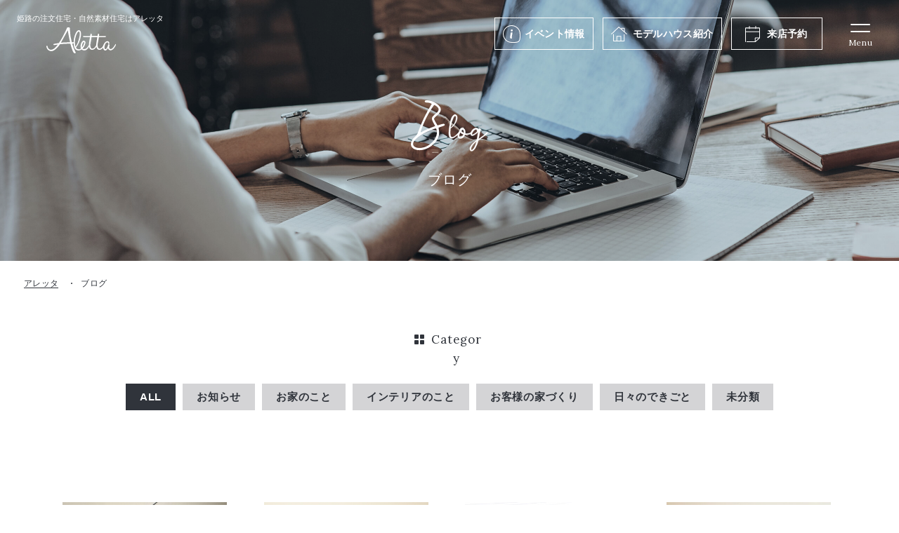

--- FILE ---
content_type: text/html; charset=UTF-8
request_url: https://www.aletta-himeji.com/blog/2021/5/
body_size: 5555
content:

<!DOCTYPE html>
<html lang="ja">
<head>
	<!-- Google Tag Manager for HEAD section -->
	<script>(function(w,d,s,l,i){w[l]=w[l]||[];w[l].push({'gtm.start':
	new Date().getTime(),event:'gtm.js'});var f=d.getElementsByTagName(s)[0],
	j=d.createElement(s),dl=l!='dataLayer'?'&l='+l:'';j.async=true;j.src=
	'https://www.googletagmanager.com/gtm.js?id='+i+dl;f.parentNode.insertBefore(j,f);
	})(window,document,'script','dataLayer','GTM-P9CP67Z');</script>
	<!-- End Google Tag Manager -->
	
<meta charset="utf-8">
<meta name="format-detection" content="telephone=no">
<meta http-equiv="X-UA-Compatible" content="IE=edge">
<meta name="viewport" content="width=device-width, initial-scale=1, maximum-scale=1, user-scalable=0"><script src="https://www.aletta-himeji.com/assets/js/ipad.min.js"></script>
<script>
if(isIpad()) document.querySelectorAll('meta[name="viewport"]')[0].setAttribute("content", "width=1024, shrink-to-fit=no");
</script>

<title>ブログ | 姫路で一戸建て・注文住宅なら工務店「アレッタ」</title>
<meta name="description" content="姫路市の新築一戸建て・注文住宅なら姫路で人気の工務店「アレッタ」のブログ。家づくりの参考になる様々な記事を日々まとめています。">
<meta name="keywords" content="">

<!--facebook-->
<meta property="og:title" content="ブログ | 姫路で一戸建て・注文住宅なら工務店「アレッタ」">
<meta property="og:type" content="website">
<meta property="og:url" content="https://www.aletta-himeji.com/blog/2021/5/">
<meta property="og:image" content="https://www.aletta-himeji.com/assets/img/common/other/ogp.png">
<meta property="og:site_name" content="aletta">
<meta property="og:description" content="姫路市の新築一戸建て・注文住宅なら姫路で人気の工務店「アレッタ」のブログ。家づくりの参考になる様々な記事を日々まとめています。">
<meta property="fb:app_id" content="">
<!--/facebook-->

<!-- Twitter -->
<meta name="twitter:card" content="summary">
<meta name="twitter:url" content="https://www.aletta-himeji.com/blog/2021/5/">
<meta name="twitter:title" content="ブログ | 姫路で一戸建て・注文住宅なら工務店「アレッタ」">
<meta name="twitter:description" content="姫路市の新築一戸建て・注文住宅なら姫路で人気の工務店「アレッタ」のブログ。家づくりの参考になる様々な記事を日々まとめています。">
<meta name="twitter:image" content="https://www.aletta-himeji.com/assets/img/common/other/ogp.png">
<meta name="twitter:site" content="aletta">
<meta name="twitter:creator" content="aletta">
<!-- /Twitter -->

<!--css-->
<link href="https://www.aletta-himeji.com/assets/css/style.min.css" rel="stylesheet" media="all">
<link href="https://www.aletta-himeji.com/assets/css/custom.css" rel="stylesheet" media="all">
<!--/css-->
<link rel="preconnect" href="https://fonts.googleapis.com">
<link rel="preconnect" href="https://fonts.gstatic.com" crossorigin>
<link href="https://fonts.googleapis.com/css2?family=Lora:wght@400;500&Noto+Sans+JP:wght@400&display=swap" rel="stylesheet">

<!-- Favicons, uncomment out when you get the project's favicon -->
<link rel="icon" href="https://www.aletta-himeji.com/assets/img/common/icon/favicon.ico" type="image/vnd.microsoft.icon">
<link rel="apple-touch-icon" href="https://www.aletta-himeji.com/assets/img/common/icon/apple.png">
<meta name='robots' content='max-image-preview:large' />
<script>var app_url = "https://www.aletta-himeji.com/";var app_assets = "https://www.aletta-himeji.com/assets/";</script><link rel="stylesheet" href="https://www.aletta-himeji.com/assets/css/page/blog.min.css">
</head>

<body id="blog" class='blog'>
  <!-- HEADER -->
  <!-- Google Tag Manager (noscript) for BODY section -->
<noscript><iframe src="https://www.googletagmanager.com/ns.html?id=GTM-P9CP67Z" height="0" width="0" style="display:none;visibility:hidden"></iframe></noscript>
<!-- End Google Tag Manager (noscript) -->

<header class="header">
  <div class="header__inner">
    <div class="header__inner__left">
      <a href="/" class="logo">
                  <div class="h1">姫路の注文住宅・<br class="sp">自然素材住宅はアレッタ</div>
                <img class="img" src="https://www.aletta-himeji.com/assets/img/common/logo.svg" alt="Aletta" width="99" height="38">
        <img class="img_fixed" src="https://www.aletta-himeji.com/assets/img/common/logo_black.svg" alt="Aletta" width="99" height="38">
      </a>
    </div>
    <div class="header__inner__right">
      <ul class="menu1">
        <li>
          <a class="hover_color1" href="https://www.aletta-himeji.com/event/">
            <span class="ttl ico_event">イベント情報</span>
          </a>
        </li>
        <li class="has-sub">
          <a class="hover_color2" href="https://www.aletta-himeji.com/modelhouse/">
            <span class="ttl ico_modelhouse">モデルハウス<span class="pc">紹介</span></span>
          </a>
          <!-- <ul class="menu3__sub">
            <li class="menu3__itm">
              <a href="https://www.aletta-himeji.com/modelhouse/sumica/">モデルハウス sumica</a>
            </li>
            <li class="menu3__itm">
              <a href="https://www.aletta-himeji.com/modelhouse/lipitta/">モデルハウス Lipitta</a>
            </li>
          </ul> -->
        </li>
        <li class="pc">
          <a class="hover_color3" href="https://www.aletta-himeji.com/reservation/">
            <span class="ttl ico_reservation">来店予約</span>
          </a>
        </li>
        <!-- <li class="sp">
          <a class="hover_color4" href="https://www.aletta-himeji.com/modelhouse/">
            <span class="ttl ico_modelhouse">モデルハウス</span>
          </a>
        </li> -->
      </ul>
      <a id="openMenu" class="header__menusp" href="javascript:;">
        <span class="header__menusp__icon">
          <i class="line"></i>
          <i class="line"></i>
        </span>
        <span class="header__menusp__text">Menu</span>
      </a>
    </div>
  </div>
    <div class="menuPopup">
    <a href="/" class="menuPopup__logo">
      <img src="https://www.aletta-himeji.com/assets/img/common/icon/header/logo_popup.svg" alt="Aletta">
    </a>
    <div class="menuPopup__inner">
      <div class="menu2">
        <ul class="menu2__lst">
          <li class="hasSub">
            <a href="https://www.aletta-himeji.com/concept/" class="menu2__lst__inner">
              <span class="ttl_en">Concept</span>
              <span class="ttl_jp">アレッタの楽しい家づくり</span>
            </a>
            <span class="ico_plus"><i></i></span>
            <ul class="sub_menu">
              <li><a href="https://www.aletta-himeji.com/concept/design/">毎日が楽しくなるデザイン</a></li>
              <li><a href="https://www.aletta-himeji.com/concept/furniture/">家具からはじまる家づくり</a></li>
              <li><a href="https://www.aletta-himeji.com/concept/spec/">安心・安全の性能</a></li>
              <li><a href="https://www.aletta-himeji.com/concept/warranty_maintenance/">保証・アフターメンテナンス</a></li>
              <li><a href="https://www.aletta-himeji.com/concept/flow/">家づくりの流れ</a></li>
              <li><a href="https://www.aletta-himeji.com/plan/">家づくり参考価格</a></li>
              <li><a href="https://www.aletta-himeji.com/concept/lineup/">アレッタのラインナップ</a></li>
              <li class="sub"><a href="https://www.aletta-himeji.com/concept/semiorder/">セミオーダー住宅 Lipitta</a></li>
            </ul>
          </li>
          <!-- <li>
            <a href="https://www.aletta-himeji.com/plan/" class="menu2__lst__inner">
              <span class="ttl_en">Plan</span>
              <span class="ttl_jp">家づくり参考価格</span>
            </a>
          </li> -->
        </ul>
        <ul class="menu2__lst">
          <li>
            <a href="https://www.aletta-himeji.com/works/" class="menu2__lst__inner">
              <span class="ttl_en">Works</span>
              <span class="ttl_jp">暮らしの事例集</span>
            </a>
          </li>
          <li>
            <a href="https://www.aletta-himeji.com/event/" class="menu2__lst__inner">
              <span class="ttl_en">Event</span>
              <span class="ttl_jp">イベント情報</span>
            </a>
          </li>
          <li>
            <a href="https://www.aletta-himeji.com/ownergram/" class="menu2__lst__inner">
              <span class="ttl_en">Instagram</span>
              <span class="ttl_jp">オーナー様Instagram</span>
            </a>
          </li>
          <li>
            <a href="https://www.aletta-himeji.com/blog/" class="menu2__lst__inner">
              <span class="ttl_en">Blog</span>
              <span class="ttl_jp">ブログ</span>
            </a>
          </li>
        </ul>
        <ul class="menu2__lst">
          <li>
            <a href="https://www.aletta-himeji.com/store/" class="menu2__lst__inner">
              <span class="ttl_en">Store</span>
              <span class="ttl_jp">店舗紹介</span>
            </a>
          </li>
          <li class="hasSub">
            <a href="https://www.aletta-himeji.com/company/" class="menu2__lst__inner">
              <span class="ttl_en">Company</span>
              <span class="ttl_jp">会社情報</span>
            </a>
            <span class="ico_plus"><i></i></span>
            <ul class="sub_menu">
              <li><a href="https://www.aletta-himeji.com/company/staff/">スタッフ</a></li>
            </ul>
          </li>
          <li class="point">
            <a href="https://www.aletta-himeji.com/recruit/" class="menu2__lst__inner ">
              <span class="ttl_en ">Recruit</span>
              <span class="ttl_jp">採用情報</span>
            </a>
          </li>
          <li class="another_links">
            <a href="https://www.aletta-himeji.com/sitemap/">サイトマップ</a>
            <a href="https://www.aletta-himeji.com/privacy/">プライバシーポリシー</a>
          </li>
        </ul>
      </div>
      <div class="menu3">
        <ul class="menu3__lst">
          <li>
            <a href="https://www.aletta-himeji.com/modelhouse/" class="menu3__lst__inner hover_color2 ico_modelhouse">
              <span class="ttl_en">Model house</span>
              <h3 class="ttl_jp">モデルハウス紹介</h3>
            </a>
          </li>
          <li>
            <a href="https://www.aletta-himeji.com/reservation/" class="menu3__lst__inner hover_color3 ico_reservation">
              <span class="ttl_en">Reserve</span>
              <h3 class="ttl_jp">来店予約</h3>
            </a>
          </li>
          <li>
            <a href="https://www.aletta-himeji.com/request/" class="menu3__lst__inner hover_color4 ico_document">
              <span class="ttl_en">Catalog</span>
              <h3 class="ttl_jp">資料請求</h3>
            </a>
          </li>
          <li>
            <a href="https://line.me/R/ti/p/6GxnOkqCO_" class="menu3__lst__inner hover_color1 ico_line">
              <span class="ttl_en">LINE registration</span>
              <h3 class="ttl_jp">LINE登録こちら</h3>
            </a>
          </li>
        </ul>
      </div>
    </div>
    <div class="menuPopup__followUs">
      <p class="ttl">Follow us</p>
      <ul class="lst_social">
        <li>
          <a href="https://www.instagram.com/aletta_himeji/" class="ico_instagram"><img src="https://www.aletta-himeji.com/assets/img/common/icon/header/ico_instagram_black.svg" alt="instagram"></a>
        </li>
        <li>
          <a href="https://www.facebook.com/aletta.himeji" class="ico_facebook"><img src="https://www.aletta-himeji.com/assets/img/common/icon/header/ico_facebook_black.svg" alt="facebook"></a>
        </li>
        <li>
          <a href="https://line.me/R/ti/p/6GxnOkqCO_" class="ico_line"><img src="https://www.aletta-himeji.com/assets/img/common/icon/header/ico_line_black.svg" alt="line"></a>
        </li>
      </ul>
    </div>
    <a href="javascript:;" class="icon_close">Close</a>
  </div>

</header>  <div id="wrap">
    <main>
      <div class="pageTitle">
        <div class="pageTitle--inner">
          <p class="pageTitle__en"><img src="https://www.aletta-himeji.com/assets/img/blog/txt_heading.svg" alt="blog" width="110"></p>
          <h1 class="pageTitle__jp">ブログ</h1>
        </div>
      </div>
      <nav class="breadcrumb breadcrumb--archive">
        <ul class="breadcrumb__inner">
          <li class="item"><a href="https://www.aletta-himeji.com/">アレッタ</a></li>
          <li class="item"><span>ブログ</span></li>
        </ul>
      </nav>
      <div class="container">
        <div class="cat">
  <p class="cat__ttl">Category</p>
  <ul class="cat__lst">
        <li class="is-active-cat">
      <a href="https://www.aletta-himeji.com/blog/">
        <p>ALL</p>
      </a>
    </li>
              <li >
            <a href="https://www.aletta-himeji.com/blogcat/news/">
              <p>お知らせ</p>
            </a>
          </li>
              <li >
            <a href="https://www.aletta-himeji.com/blogcat/%e3%81%8a%e5%ae%b6%e3%81%ae%e3%81%93%e3%81%a8/">
              <p>お家のこと</p>
            </a>
          </li>
              <li >
            <a href="https://www.aletta-himeji.com/blogcat/%e3%82%a4%e3%83%b3%e3%83%86%e3%83%aa%e3%82%a2%e3%81%ae%e3%81%93%e3%81%a8/">
              <p>インテリアのこと</p>
            </a>
          </li>
              <li >
            <a href="https://www.aletta-himeji.com/blogcat/%e3%81%8a%e5%ae%a2%e6%a7%98%e3%81%ae%e5%ae%b6%e3%81%a5%e3%81%8f%e3%82%8a/">
              <p>お客様の家づくり</p>
            </a>
          </li>
              <li >
            <a href="https://www.aletta-himeji.com/blogcat/%e6%97%a5%e3%80%85%e3%81%ae%e3%81%a7%e3%81%8d%e3%81%94%e3%81%a8/">
              <p>日々のできごと</p>
            </a>
          </li>
              <li >
            <a href="https://www.aletta-himeji.com/blogcat/%e6%9c%aa%e5%88%86%e9%a1%9e/">
              <p>未分類</p>
            </a>
          </li>
              </ul>
</div>        <ul class="lstblog">
                                                  <li class="lstblog__item">
                <a href="https://www.aletta-himeji.com/blog/p3184/">
                                    <div class="lstblog__img">
                    <p class="img_thumb"><span class="lazy" data-bg="https://www.aletta-himeji.com/wp/wp-content/uploads/2021/05/写真-2021-05-28-9-49-37-1.jpg"></span></p>
                  </div>
                  <div class="lstblog__ctn">
                    <div class="lstblog__ctn--inner">
                      <p class="lstblog__date">2021.05.28</p>
                      <div class="lstblog__cat">
                                                  <span>お家のこと</span>
                                              </div>
                    </div>
                    <h2 class="lstblog__ttl">完成見学会を開催するMさま邸をちらっとご紹介♪</h2>
                  </div>
                </a>
              </li>
                                        <li class="lstblog__item">
                <a href="https://www.aletta-himeji.com/blog/p3171/">
                                    <div class="lstblog__img">
                    <p class="img_thumb"><span class="lazy" data-bg="https://www.aletta-himeji.com/wp/wp-content/uploads/2021/05/8-1.jpg"></span></p>
                  </div>
                  <div class="lstblog__ctn">
                    <div class="lstblog__ctn--inner">
                      <p class="lstblog__date">2021.05.27</p>
                      <div class="lstblog__cat">
                                                  <span>未分類</span>
                                              </div>
                    </div>
                    <h2 class="lstblog__ttl">【姫路工務店アレッタ】～スタッフ紹介・上月健一さん～</h2>
                  </div>
                </a>
              </li>
                                        <li class="lstblog__item">
                <a href="https://www.aletta-himeji.com/blog/p3166/">
                                    <div class="lstblog__img">
                    <p class="img_thumb"><span class="lazy" data-bg="https://www.aletta-himeji.com/wp/wp-content/uploads/2021/05/7-1.jpg"></span></p>
                  </div>
                  <div class="lstblog__ctn">
                    <div class="lstblog__ctn--inner">
                      <p class="lstblog__date">2021.05.25</p>
                      <div class="lstblog__cat">
                                                  <span>お家のこと</span>
                                              </div>
                    </div>
                    <h2 class="lstblog__ttl">【住宅購入で失敗しないために】資金計画ってどうすればいいの？</h2>
                  </div>
                </a>
              </li>
                                        <li class="lstblog__item">
                <a href="https://www.aletta-himeji.com/blog/p3162/">
                                    <div class="lstblog__img">
                    <p class="img_thumb"><span class="lazy" data-bg="https://www.aletta-himeji.com/wp/wp-content/uploads/2021/05/6-1.jpg"></span></p>
                  </div>
                  <div class="lstblog__ctn">
                    <div class="lstblog__ctn--inner">
                      <p class="lstblog__date">2021.05.20</p>
                      <div class="lstblog__cat">
                                                  <span>お家のこと</span>
                                              </div>
                    </div>
                    <h2 class="lstblog__ttl">【姫路工務店アレッタ】体験者の声～家族だけで楽しむ！モデルハウス体験～</h2>
                  </div>
                </a>
              </li>
                                        <li class="lstblog__item">
                <a href="https://www.aletta-himeji.com/blog/p3155/">
                                    <div class="lstblog__img">
                    <p class="img_thumb"><span class="lazy" data-bg="https://www.aletta-himeji.com/wp/wp-content/uploads/2021/05/5-1.jpg"></span></p>
                  </div>
                  <div class="lstblog__ctn">
                    <div class="lstblog__ctn--inner">
                      <p class="lstblog__date">2021.05.18</p>
                      <div class="lstblog__cat">
                                                  <span>お家のこと</span>
                                              </div>
                    </div>
                    <h2 class="lstblog__ttl">【アレッタの施工事例】～使い勝手のよいスムーズな家事動線の家～</h2>
                  </div>
                </a>
              </li>
                                        <li class="lstblog__item">
                <a href="https://www.aletta-himeji.com/blog/p3150/">
                                    <div class="lstblog__img">
                    <p class="img_thumb"><span class="lazy" data-bg="https://www.aletta-himeji.com/wp/wp-content/uploads/2021/05/4-1.jpg"></span></p>
                  </div>
                  <div class="lstblog__ctn">
                    <div class="lstblog__ctn--inner">
                      <p class="lstblog__date">2021.05.13</p>
                      <div class="lstblog__cat">
                                                  <span>お家のこと</span>
                                              </div>
                    </div>
                    <h2 class="lstblog__ttl">【姫路工務店アレッタ】家を育てるように、変化を楽しむ家づくり</h2>
                  </div>
                </a>
              </li>
                                        <li class="lstblog__item">
                <a href="https://www.aletta-himeji.com/blog/p3142/">
                                    <div class="lstblog__img">
                    <p class="img_thumb"><span class="lazy" data-bg="https://www.aletta-himeji.com/wp/wp-content/uploads/2021/04/3-1.jpg"></span></p>
                  </div>
                  <div class="lstblog__ctn">
                    <div class="lstblog__ctn--inner">
                      <p class="lstblog__date">2021.05.11</p>
                      <div class="lstblog__cat">
                                                  <span>お知らせ</span>
                                              </div>
                    </div>
                    <h2 class="lstblog__ttl">【アレッタ】姫路市　5/29（土）・30（日）完成見学会のご案内</h2>
                  </div>
                </a>
              </li>
                                        <li class="lstblog__item">
                <a href="https://www.aletta-himeji.com/blog/p3133/">
                                    <div class="lstblog__img">
                    <p class="img_thumb"><span class="lazy" data-bg="https://www.aletta-himeji.com/wp/wp-content/uploads/2021/04/2-1-1.png"></span></p>
                  </div>
                  <div class="lstblog__ctn">
                    <div class="lstblog__ctn--inner">
                      <p class="lstblog__date">2021.05.06</p>
                      <div class="lstblog__cat">
                                                  <span>インテリアのこと</span>
                                              </div>
                    </div>
                    <h2 class="lstblog__ttl">【姫路工務店】オシャレなダイニング照明とは？選び方やおすすめを紹介</h2>
                  </div>
                </a>
              </li>
                                        <li class="lstblog__item">
                <a href="https://www.aletta-himeji.com/blog/p3128/">
                                    <div class="lstblog__img">
                    <p class="img_thumb"><span class="lazy" data-bg="https://www.aletta-himeji.com/wp/wp-content/uploads/2021/04/1-1-1.jpg"></span></p>
                  </div>
                  <div class="lstblog__ctn">
                    <div class="lstblog__ctn--inner">
                      <p class="lstblog__date">2021.05.04</p>
                      <div class="lstblog__cat">
                                                  <span>インテリアのこと</span>
                                              </div>
                    </div>
                    <h2 class="lstblog__ttl">【姫路工務店アレッタ】ダイニングテーブルの選び方</h2>
                  </div>
                </a>
              </li>
                              </ul>
                  <div class="cmn_pagenavi">
                      </div>
              </div>
    </main>
  </div><!-- #wrap -->
  <!-- FOOTER -->
  <footer id="footer" class="footer">
  <div class="sec_ttl">
    <p class="sec_ttl__en"><img src="https://www.aletta-himeji.com/assets/img/top/txt_contact_us.svg" alt="Contact us" width="200" height="60"></p>
    <h2 class="sec_ttl__jp">ご登録・お問い合わせ</h2>
  </div>
  <div class="menu3">
    <a class="menu3__tel" href="tel:0792408623">
      <h3 class="menu3__tel__ttl">お電話でお問い合わせ</h3>
      <p class="menu3__tel__num">079-240-8623</p>
      <p class="menu3__tel__time">営業時間 / 10:00~18:00<br>定休日：毎週水曜日（祝日の場合は営業）</p>
    </a>
    <ul class="menu3__lst">
      <li>
        <a href="https://www.aletta-himeji.com/modelhouse/" class="menu3__lst__inner hover_color2 ico_modelhouse">
          <span class="ttl_en">Model house</span>
          <h3 class="ttl_jp">モデルハウス紹介</h3>
        </a>
      </li>
      <li>
        <a href="https://www.aletta-himeji.com/reservation/" class="menu3__lst__inner hover_color3 ico_reservation">
          <span class="ttl_en">Reserve</span>
          <h3 class="ttl_jp">来店予約</h3>
        </a>
      </li>
      <li>
        <a href="https://www.aletta-himeji.com/request/" class="menu3__lst__inner hover_color4 ico_document">
          <span class="ttl_en">Catalog</span>
          <h3 class="ttl_jp">資料請求</h3>
        </a>
      </li>
      <li>
        <a href="https://line.me/R/ti/p/6GxnOkqCO_" class="menu3__lst__inner hover_color1 ico_line">
          <span class="ttl_en">LINE registration</span>
          <h3 class="ttl_jp">LINE登録こちら</h3>
        </a>
      </li>
    </ul>
  </div>
  <div class="footer__inner">
    <div class="footer__inner__bg"></div>
    <div class="footer__inner__left">
      <a class="footer_logo" href="/">
        <img src="https://www.aletta-himeji.com/assets/img/common/icon/footer/logo_footer.svg" alt="Aletta" width="105" height="68">
      </a>
      <div class="footer_address">
        <p class="footer_address__name">家づくりLabo. 〒671-1103 </p>
        <a href="https://goo.gl/maps/9CAdCiUrJLizQC557" class="footer_address__map">兵庫県姫路市広畑区西夢前台7-155</a>
      </div>
      <ul class="lst_social">
        <li>
          <a href="https://www.instagram.com/aletta_himeji/"><img src="https://www.aletta-himeji.com/assets/img/common/icon/header/ico_instagram.svg" alt="instagram"></a>
        </li>
        <li>
          <a href="https://www.facebook.com/aletta.himeji"><img src="https://www.aletta-himeji.com/assets/img/common/icon/header/ico_facebook.svg" alt="facebook"></a>
        </li>
        <li>
          <a href="https://line.me/R/ti/p/6GxnOkqCO_"><img src="https://www.aletta-himeji.com/assets/img/common/icon/header/ico_line.svg" alt="line"></a>
        </li>
      </ul>
      <p class="other_links">
        <a href="https://www.aletta-himeji.com/sitemap/">サイトマップ</a>
        <a href="https://www.aletta-himeji.com/privacy/">プライバシーポリシー</a>
      </p>
    </div>
    <div class="footer__inner__right">
      <div class="menu4">
        <ul class="menu4__lst col1">
          <li class="sp">
            <a class="menu4__lst__inner" href="https://www.aletta-himeji.com/">HOME</a>
          </li>
          <li class="hasSub">
            <a class="menu4__lst__inner" href="https://www.aletta-himeji.com/concept/">アレッタの楽しい家づくり</a>
            <span class="ico_plus"><i></i></span>
            <ul class="sub_menu">
              <li><a href="https://www.aletta-himeji.com/concept/design/">毎日が楽しくなるデザイン</a></li>
              <li><a href="https://www.aletta-himeji.com/concept/furniture/">家具からはじまる家づくり</a></li>
              <li><a href="https://www.aletta-himeji.com/concept/spec/">安心・安全の性能</a></li>
              <li><a href="https://www.aletta-himeji.com/concept/warranty_maintenance/">保証・アフターメンテナンス</a></li>
              <li><a href="https://www.aletta-himeji.com/concept/flow/">家づくりの流れ</a></li>
              <li><a href="https://www.aletta-himeji.com/plan/">家づくり参考価格</a></li>
              <li><a href="https://www.aletta-himeji.com/concept/lineup/">アレッタのラインナップ</a></li>
              <li class="sub"><a href="https://www.aletta-himeji.com/concept/semiorder/">セミオーダー住宅 Lipitta</a></li>
            </ul>
          </li>
        </ul>
        <ul class="menu4__lst col2">
          <li><a class="menu4__lst__inner" href="https://www.aletta-himeji.com/store/">店舗紹介</a></li>
          <li class="hasSub">
            <a class="menu4__lst__inner" href="https://www.aletta-himeji.com/modelhouse/">モデルハウス紹介</a>
            <span class="ico_plus child"><i></i></span>
            <ul class="sub_menu">
              <li><a href="https://www.aletta-himeji.com/modelhouse/lipitta/">才　モデルハウス</a></li>
              <li><a href="https://www.aletta-himeji.com/modelhouse/lipitta_kamata/">蒲田　モデルハウス</a></li>
            </ul>
          </li>
          <!-- <li><a class="menu4__lst__inner" href="https://www.aletta-himeji.com/plan/">家づくり参考価格</a></li> -->
          <li><a class="menu4__lst__inner" href="https://www.aletta-himeji.com/works/">暮らしの事例集</a></li>
          <li><a class="menu4__lst__inner" href="https://www.aletta-himeji.com/ownergram/">オーナー様Instagram</a></li>
        </ul>
        <ul class="menu4__lst col3">
          <li><a class="menu4__lst__inner" href="https://www.aletta-himeji.com/event/">イベント情報</a></li>
          <li><a class="menu4__lst__inner" href="https://www.aletta-himeji.com/blog/">ブログ</a></li>
        </ul>
        <ul class="menu4__lst col4">
          <li class="hasSub">
            <a class="menu4__lst__inner" href="https://www.aletta-himeji.com/company/">会社情報</a>
            <span class="ico_plus child"><i></i></span>
            <ul class="sub_menu">
              <li><a href="https://www.aletta-himeji.com/company/staff/">スタッフ</a></li>
            </ul>
          </li>
          <li class="point"><a class="menu4__lst__inner" href="https://www.aletta-himeji.com/recruit/">採用情報</a></li>
          <li><a class="menu4__lst__inner" href="https://www.aletta-himeji.com/reservation/">来店予約</a></li>
          <li><a class="menu4__lst__inner" href="https://www.aletta-himeji.com/request/">資料請求</a></li>
        </ul>
      </div>
    </div>
  </div>
  <p class="copyright">© 2021 姫路 工務店 新築 株式会社アレッタ Co.,LTD</p>
  <a class="gotop" href="javascript:;"></a>
</footer>

<script src="https://www.aletta-himeji.com/assets/js/common.min.js"></script>
<script src="https://www.aletta-himeji.com/assets/js/lib/jquery.matchHeight.min.js"></script>
<script src="https://www.aletta-himeji.com/assets/js/lib/dots.min.js"></script>
<script type='text/javascript' src='https://www.aletta-himeji.com/wp/wp-includes/js/wp-embed.min.js?ver=5.8.3' id='wp-embed-js'></script>
  <script src="https://www.aletta-himeji.com/assets/js/page/blog.min.js"></script>

</body>

</html>

--- FILE ---
content_type: text/css
request_url: https://www.aletta-himeji.com/assets/css/style.min.css
body_size: 21296
content:
@keyframes arrowTransform{0%{transform:translateX(-25px)}100%{transform:translateX(25px)}}.loading{display:none}.loading__bar{position:absolute;top:50%;left:50%;transform:translate(-50%, -50%)}.loading.isLoading{opacity:1;display:block}.loading img{width:200px}.top{overflow-x:hidden}.top .header,.top .footer,.top #wrap{visibility:hidden;opacity:0;transition:all 0.5s ease-in-out}.top.isShow .isLoading{opacity:0;display:none}.top.isShow .header,.top.isShow .footer,.top.isShow #wrap{visibility:visible;opacity:1}.clearfix:after{content:"";display:block;clear:both;height:0;visibility:hidden;line-height:0}.clearfix{display:inline-block}* html .clearfix{height:1%}.clearfix{display:block}p{margin:0;padding:0}ol,ul{list-style:none;margin:0;padding:0}input,textarea{margin:0;font-size:100%;resize:none}input[type="text"],input[type="date"],input[type="email"],input[type="number"],input[type="url"]{word-break:normal;white-space:nowrap;-webkit-appearance:none;-moz-appearance:none;-ms-appearance:none;-o-appearance:none;appearance:none}table{width:100%;border-collapse:collapse;border-spacing:0;font-size:100%}dl,dt,dd,th,td{margin:0;padding:0}h1,h2,h3,h4,h5,h6{font-weight:normal;margin:0;padding:0}html,body,div,span,applet,object,iframe,h1,h2,h3,h4,h5,h6,p,blockquote,pre,a,abbr,acronym,address,big,cite,code,del,dfn,em,img,ins,kbd,q,s,samp,small,strike,strong,sub,sup,tt,var,b,u,i,center,dl,dt,dd,ol,ul,li,fieldset,form,label,legend,table,caption,tbody,tfoot,thead,tr,th,td,article,aside,canvas,details,embed,figure,figcaption,footer,header,hgroup,menu,nav,output,ruby,section,summary,time,mark,audio,video,dialog{margin:0;padding:0;border:0;outline:0;font-size:100%;vertical-align:baseline;background:transparent}img{margin:0;padding:0;vertical-align:middle;border:0;max-width:100%;height:auto}table img{margin:0;padding:0;vertical-align:middle;border:0}article,aside,dialog,figure,footer,header,hgroup,nav,section{display:block}nav ul{list-style:none}*,*:before,*:after{-webkit-box-sizing:border-box;-moz-box-sizing:border-box;-ms-box-sizing:border-box;-o-box-sizing:border-box;box-sizing:border-box;-webkit-font-smoothing:antialiased;-moz-osx-font-smoothing:grayscale}*:focus{outline:none !important}label,select,button{cursor:pointer}@media all and (-ms-high-contrast: none), (-ms-high-contrast: active){select::-ms-expand{display:none}}@media screen\0 {select::-ms-expand{display:none}}a{outline:none;transition:all 0.5s}@media (min-width: 768px){a:hover{text-decoration:none;color:#aaa;opacity:0.6}}a:link,a:visited,a:active{color:#30343b;text-decoration:none}.ffN{font-family:"ヒラギノ角ゴ Pro", "Hiragino Kaku Gothic Pro", "ヒラギノ角ゴ Pro W3", "ヒラギノ角ゴ W3", "メイリオ", "Osaka", "ＭＳ Ｐゴシック", "MS PGothic", sans-serif}.ffM{font-family:"ヒラギノ明朝 Pro", "Hiragino Mincho Pro", "HGS明朝E", "ＭＳ Ｐ明朝", serif}.ffYG{font-family:"游ゴシック体", "游ゴシック", "YuGothic", "Yu Gothic","Noto Sans JP", "ヒラギノ角ゴ Pro", "Hiragino Kaku Gothic Pro", "メイリオ", Meiryo, "MS Pゴシック", "MS PGothic", sans-serif}.ffYM{font-family:"游明朝体", "游明朝", "YuMincho", "Yu Mincho", "ヒラギノ明朝 Pro", "Hiragino Mincho Pro", "MS P明朝", "MS PMincho", serif}.screen-reader-text{clip:rect(1px, 1px, 1px, 1px);position:absolute !important;white-space:nowrap;height:1px;width:1px;overflow:hidden}.screen-reader-text:focus{background-color:#f1f1f1;border-radius:3px;box-shadow:0 0 2px 2px rgba(0,0,0,0.6);clip:auto !important;color:#21759b;display:block;font-size:14px;font-size:0.875rem;font-weight:bold;height:auto;left:5px;line-height:normal;padding:15px 23px 14px;text-decoration:none;top:5px;width:auto;z-index:100000}.wp-pagenavi{clear:both;text-align:center;font-family:Arial;font-size:14px}.wp-pagenavi span,.wp-pagenavi a{line-height:30px;display:inline-block;margin:0 4px;color:#666;text-align:center}.wp-pagenavi a,.wp-pagenavi span.current{-webkit-border-radius:15px;-moz-border-radius:15px;border-radius:15px;width:30px;height:30px;background:#ededed}.wp-pagenavi a:hover,.wp-pagenavi span.current{background:#1489c3;color:#fff}.wp-pagenavi .pages{margin-right:15px}html{font-size:62.5%;-webkit-text-size-adjust:100%;-moz-text-size-adjust:100%;-ms-text-size-adjust:100%;-o-text-size-adjust:100%;text-size-adjust:100%}body{font-family:"游ゴシック体", "游ゴシック", "YuGothic", "Yu Gothic","Noto Sans JP", "ヒラギノ角ゴ Pro", "Hiragino Kaku Gothic Pro", "メイリオ", Meiryo, "MS Pゴシック", "MS PGothic", sans-serif;font-size:16px;font-size:1.6rem;width:100%;color:#30343b;margin:0;padding:0;line-height:1.6;letter-spacing:0;height:100%;word-break:break-word}.container{max-width:1102px;margin:0 auto}@media only screen and (max-width: 1102px){.container{max-width:calc(100% - 46px)}}@media only screen and (min-width: 768px){.sp,.SP{display:none !important}}@media only screen and (max-width: 767px){.pc,.PC{display:none !important}}.wcm{max-width:1102px;margin:0 auto;padding:0 23px}.fade{opacity:0;-webkit-transition:opacity 0.15s linear;-moz-transition:opacity 0.15s linear;-ms-transition:opacity 0.15s linear;-o-transition:opacity 0.15s linear;transition:opacity 0.15s linear}.fade.in{opacity:1}.collapse{display:none}.collapse.in{display:block}tr.collapse.in{display:table-row}tbody.collapse.in{display:table-row-group}.collapsing{position:relative;height:0;overflow:hidden;-webkit-transition-property:"height, visibility";-moz-transition-property:"height, visibility";-ms-transition-property:"height, visibility";-o-transition-property:"height, visibility";transition-property:"height, visibility";-webkit-transition-duration:.35s;-moz-transition-duration:.35s;-ms-transition-duration:.35s;-o-transition-duration:.35s;transition-duration:.35s;-webkit-transition-timing-function:ease;-moz-transition-timing-function:ease;-ms-transition-timing-function:ease;-o-transition-timing-function:ease;transition-timing-function:ease}.modal-open{overflow:hidden}.modal{display:none;overflow:hidden;position:fixed;top:0;right:0;bottom:0;left:0;z-index:1050;-webkit-overflow-scrolling:touch;outline:0}.modal .close{float:right;font-size:21px;font-weight:bold;line-height:1;color:#000000;text-shadow:0 1px 0 #ffffff;opacity:0.2;filter:alpha(opacity=20)}.modal .close:hover,.modal .close:focus{color:#000000;text-decoration:none;cursor:pointer;opacity:0.5;filter:alpha(opacity=50)}.modal button.close{padding:0;cursor:pointer;background:transparent;border:0;-webkit-appearance:none}.modal.fade .modal-dialog{-webkit-transform:translate(0, -25%);-moz-transform:translate(0, -25%);-ms-transform:translate(0, -25%);-o-transform:translate(0, -25%);transform:translate(0, -25%);-webkit-transition:transform 0.3s ease-out;-moz-transition:transform 0.3s ease-out;-ms-transition:transform 0.3s ease-out;-o-transition:transform 0.3s ease-out;transition:transform 0.3s ease-out}.modal.in .modal-dialog{-webkit-transform:translate(0, 0);-moz-transform:translate(0, 0);-ms-transform:translate(0, 0);-o-transform:translate(0, 0);transform:translate(0, 0)}.modal-open .modal{overflow-x:hidden;overflow-y:auto}.modal-dialog{position:relative;width:auto;margin:10px}.modal-content{position:relative;background-color:#ffffff;border:1px solid #999999;border:1px solid rgba(0,0,0,0.2);border-radius:6px;-webkit-box-shadow:0 3px 9px rgba(0,0,0,0.5);-moz-box-shadow:0 3px 9px rgba(0,0,0,0.5);-ms-box-shadow:0 3px 9px rgba(0,0,0,0.5);-o-box-shadow:0 3px 9px rgba(0,0,0,0.5);box-shadow:0 3px 9px rgba(0,0,0,0.5);-webkit-background-clip:padding-box;-moz-background-clip:padding-box;-ms-background-clip:padding-box;-o-background-clip:padding-box;background-clip:padding-box;outline:0}.modal-backdrop{position:fixed;top:0;right:0;bottom:0;left:0;z-index:1040;background-color:#000000}.modal-backdrop.fade{opacity:0;filter:alpha(opacity=0)}.modal-backdrop.in{opacity:0.5;filter:alpha(opacity=50)}.modal-header{padding:15px;border-bottom:1px solid #e5e5e5}.modal-header .close{margin-top:-2px}.modal-title{margin:0;line-height:1.42857143}.modal-body{position:relative;padding:15px}.modal-footer{padding:15px;text-align:right;border-top:1px solid #e5e5e5}.modal-footer .btn+.btn{margin-left:5px;margin-bottom:0}.modal-footer .btn-group .btn+.btn{margin-left:-1px}.modal-footer .btn-block+.btn-block{margin-left:0}.modal-scrollbar-measure{position:absolute;top:-9999px;width:50px;height:50px;overflow:scroll}@media (min-width: 768px){.modal-dialog{width:600px;margin:30px auto}.modal-content{-webkit-box-shadow:0 5px 15px rgba(0,0,0,0.5);-moz-box-shadow:0 5px 15px rgba(0,0,0,0.5);-ms-box-shadow:0 5px 15px rgba(0,0,0,0.5);-o-box-shadow:0 5px 15px rgba(0,0,0,0.5);box-shadow:0 5px 15px rgba(0,0,0,0.5)}.modal-sm{width:300px}}@media (min-width: 992px){.modal-lg{width:900px}}.alignnone{margin:5px 20px 20px 0}.aligncenter,div.aligncenter{display:block;margin:5px auto 5px auto}.alignright{float:right;margin:5px 0 20px 20px}.alignleft{float:left;margin:5px 20px 20px 0}a img.alignright{float:right;margin:5px 0 20px 20px}a img.alignnone{margin:5px 20px 20px 0}a img.alignleft{float:left;margin:5px 20px 20px 0}a img.aligncenter{display:block;margin-left:auto;margin-right:auto}.wp-caption{background:#fff;border:1px solid #f0f0f0;max-width:96%;padding:5px 3px 10px;text-align:center}.wp-caption.alignnone{margin:5px 20px 20px 0}.wp-caption.alignleft{margin:5px 20px 20px 0}.wp-caption.alignright{margin:5px 0 20px 20px}.wp-caption img{border:0 none;height:auto;margin:0;max-width:98.5%;padding:0;width:auto}.wp-caption p.wp-caption-text{font-size:11px;line-height:17px;margin:0;padding:0 4px 5px}.leftCol{width:70%;float:left}.rightCol{width:30%;float:right}.cmsContent{-webkit-text-size-adjust:none;-ms-text-size-adjust:none;word-wrap:break-word}.cmsContent ul,.cmsContent ol{padding-left:20px;margin-bottom:20px}.cmsContent ul[style*="list-style-type: circle;"] li{list-style-type:circle}.cmsContent ul[style*="list-style-type: square;"] li{list-style-type:square}.cmsContent ul li{list-style:disc}.cmsContent ol[style*="list-style-type: lower-roman;"] li{list-style-type:lower-roman}.cmsContent ol[style*="list-style-type: lower-alpha;"] li{list-style-type:lower-alpha}.cmsContent ol[style*="list-style-type: lower-greek;"] li{list-style-type:lower-greek}.cmsContent ol[style*="list-style-type: upper-alpha;"] li{list-style-type:upper-alpha}.cmsContent ol[style*="list-style-type: upper-roman;"] li{list-style-type:upper-roman}.cmsContent ol li{list-style-type:decimal}.cmsContent p{margin-bottom:30px}.cmsContent iframe{max-width:100% !important}.cmsContent img{max-width:100%;height:auto;max-height:100%;width:auto}.pagingDt{position:relative;width:80%;margin:95px auto;font-size:14px}.pagingDt a{text-decoration:underline}.pagingDt .prev{background:url(../../img/blog/ico_prev.png) no-repeat left center;width:145px;float:left;padding-left:20px}.pagingDt .next{background:url(../../img/blog/ico_next.png) no-repeat right center;width:145px;float:right;padding-right:20px}.pagingDt .list{position:absolute;left:50%;top:50%;margin-left:-54px;margin-top:-9px}.pageTitle{color:#ffffff;text-align:center;position:relative;overflow:hidden}@media (min-width: 768px){.pageTitle{height:372px}}@media (max-width: 767px){.pageTitle{height:237px}}@media (min-width: 768px){.pageTitle--single{height:121px}}@media (max-width: 767px){.pageTitle--single{height:119px}}.pageTitle::before{content:"";position:absolute;top:0;left:0;width:100%;height:100%;background:#30343b;opacity:0.14}.pageTitle--inner{position:absolute;transform:translate(-50%, -50%);z-index:2;width:100%;padding:0 5px;top:52%;left:50%}@media (max-width: 767px){.pageTitle--inner{top:61%}}@media (max-width: 767px){.pageTitle__en{width:calc(100% / 3);margin:0 auto}}.pageTitle__jp{display:block;position:relative}@media (min-width: 768px){.pageTitle__jp{top:33px;font-size:20px;font-size:2rem;line-height:35px;letter-spacing:.05em;font-weight:500}}@media (max-width: 767px){.pageTitle__jp{top:14px;font-size:18px;font-size:1.8rem;line-height:35px;letter-spacing:.05em;font-weight:500}}.breadcrumb__inner{display:-webkit-box;display:-moz-box;display:-ms-flexbox;display:-webkit-flex;display:flex;-webkit-justify-content:flex-start;-moz-justify-content:flex-start;-ms-justify-content:flex-start;justify-content:flex-start}@media (min-width: 768px){.breadcrumb__inner{max-width:1230px;width:100%;padding:0 9px;margin:0 auto;overflow:hidden;width:100%;-webkit-line-clamp:1;display:-webkit-box;-webkit-box-orient:vertical;-o-text-overflow:ellipsis;text-overflow:ellipsis;white-space:normal}}@media (max-width: 767px){.breadcrumb__inner{padding:0 20px;display:inline-table}}.breadcrumb li{padding-right:13px;position:relative}@media (min-width: 768px){.breadcrumb li{margin:9px 0 9px;display:inline-flex}}@media (max-width: 767px){.breadcrumb li{display:inline;margin:15px 3px;padding-right:10px}}.breadcrumb li:last-child::after{display:none}.breadcrumb li:after{content:"";position:absolute;transform:translateY(-50%);width:2px;height:2px;border-radius:50%;background:#30343b;top:49%;right:8px;transform:translateY(-49%)}@media (max-width: 767px){.breadcrumb li:after{right:6px}}.breadcrumb li a,.breadcrumb li span{font-size:12px;font-size:1.2rem;letter-spacing:.03em;font-weight:500;overflow:hidden}.breadcrumb li a{position:relative;margin-right:15px;text-align:left}@media (min-width: 768px){.breadcrumb li a{display:inline-block}.breadcrumb li a::before{content:"";position:absolute;bottom:3px;left:0;width:100%;height:1px;background:#30343b;transform:translateX(0);transition:transform 0.5s}}@media only screen and (min-width: 1025px){.breadcrumb li a:hover::before{transform:translateX(-110%)}}@media (max-width: 767px){.breadcrumb li a{text-decoration:underline}}.breadcrumb li span{letter-spacing:0.5px}@media (min-width: 768px){.breadcrumb--archive{padding:14px 0}}@media (max-width: 767px){.breadcrumb--archive{padding:11px 0}}@media (max-width: 767px){.breadcrumb--single{padding:8px 0}.breadcrumb--single li{padding-right:9px;margin-right:10px}.breadcrumb--single li::after{right:5px}}.btn-link{font-size:12px;font-size:1.2rem;line-height:20px;letter-spacing:.1em;font-weight:normal;font-family:"Lora", serif;color:#30343b;padding:8px 12px 10px 2px;background:url(../img/common/icon/ico_arrow_more.svg) no-repeat center right;background-size:5px 7px;display:inline-block;position:relative}@media screen and (-ms-high-contrast: active), (-ms-high-contrast: none){.btn-link{background-size:4px 5px}}.btn-link::after{content:"";position:absolute;bottom:0;left:0;width:100%;height:1px;background:#30343b;transition:width 0.5s}@media only screen and (min-width: 1025px){.btn-link:hover::after{width:0%}}@media (max-width: 767px){.btn-link{font-size:14px;font-size:1.4rem;margin:0 auto;width:104px;display:block;background-position:top 18px right;background-size:7px 9px;padding-bottom:12px}.btn-link::after{width:100%}}.img_thumb{position:relative;width:100%;z-index:1;transition:0.5s}.img_thumb span{position:absolute;width:100%;content:"";height:100%;top:0;left:0;background-size:cover;background-position:center center;background-repeat:no-repeat}.sec_ttl{text-align:center}.sec_ttl__jp{font-size:17px;font-size:1.7rem;line-height:2.05882;letter-spacing:.05em;font-weight:500;margin-top:5px}@media (max-width: 767px){.sec_ttl__jp{font-size:20px;font-size:2rem;line-height:1.75;letter-spacing:.05em;font-weight:500}}.cmn_pagenavi .wp-pagenavi{display:flex;align-items:center;justify-content:center;position:relative}@media (min-width: 768px){.cmn_pagenavi .wp-pagenavi{padding:29px 0}}@media (max-width: 767px){.cmn_pagenavi .wp-pagenavi{max-width:250px;width:100%;margin:0 auto}}@media only screen and (max-width: 350px){.cmn_pagenavi .wp-pagenavi{max-width:200px}}.cmn_pagenavi .wp-pagenavi .pages{display:none}.cmn_pagenavi .wp-pagenavi a,.cmn_pagenavi .wp-pagenavi span{font-family:"Lora", serif;font-size:16px;font-size:1.6rem;font-weight:500;color:#30343b;box-sizing:border-box;box-sizing:border-box;display:flex;align-items:center;justify-content:center;border-radius:50%;min-width:32px;width:auto;height:32px}@media (min-width: 768px){.cmn_pagenavi .wp-pagenavi a,.cmn_pagenavi .wp-pagenavi span{margin:0 9px}}@media (max-width: 767px){.cmn_pagenavi .wp-pagenavi a,.cmn_pagenavi .wp-pagenavi span{margin:0 5px;min-width:32px;width:auto;font-size:18px;font-size:1.8rem}}@media only screen and (max-width: 350px){.cmn_pagenavi .wp-pagenavi a,.cmn_pagenavi .wp-pagenavi span{font-size:14px;font-size:1.4rem;width:28px;height:28px}}.cmn_pagenavi .wp-pagenavi a{background-color:transparent !important}.cmn_pagenavi .wp-pagenavi a.previouspostslink,.cmn_pagenavi .wp-pagenavi a.first,.cmn_pagenavi .wp-pagenavi a.nextpostslink,.cmn_pagenavi .wp-pagenavi a.last{position:relative;top:0;color:transparent;font-size:0;line-height:0 !important}.cmn_pagenavi .wp-pagenavi a.previouspostslink::before,.cmn_pagenavi .wp-pagenavi a.first::before,.cmn_pagenavi .wp-pagenavi a.nextpostslink::before,.cmn_pagenavi .wp-pagenavi a.last::before{content:"";position:absolute;left:0;top:0;width:100%;height:100%;border-radius:50%;opacity:0;transform:scale(0);transition:all 0.5s;z-index:1;color:transparent;line-height:inherit;font-size:inherit}@media only screen and (min-width: 1025px){.cmn_pagenavi .wp-pagenavi a.previouspostslink:hover::before,.cmn_pagenavi .wp-pagenavi a.first:hover::before,.cmn_pagenavi .wp-pagenavi a.nextpostslink:hover::before,.cmn_pagenavi .wp-pagenavi a.last:hover::before{opacity:1;transform:scale(1.05)}}@media (max-width: 767px){.cmn_pagenavi .wp-pagenavi a.previouspostslink,.cmn_pagenavi .wp-pagenavi a.first,.cmn_pagenavi .wp-pagenavi a.nextpostslink,.cmn_pagenavi .wp-pagenavi a.last{top:-5px}}@media only screen and (max-width: 350px){.cmn_pagenavi .wp-pagenavi a.previouspostslink,.cmn_pagenavi .wp-pagenavi a.first,.cmn_pagenavi .wp-pagenavi a.nextpostslink,.cmn_pagenavi .wp-pagenavi a.last{top:-1px}}.cmn_pagenavi .wp-pagenavi a.previouspostslink,.cmn_pagenavi .wp-pagenavi a.first{position:relative;opacity:1;overflow:hidden;width:40px;height:40px;background:url(../img/common/icon/ico_prev.svg) no-repeat center center}@media (max-width: 767px){.cmn_pagenavi .wp-pagenavi a.previouspostslink,.cmn_pagenavi .wp-pagenavi a.first{background-size:5px 7px}}@media only screen and (max-width: 350px){.cmn_pagenavi .wp-pagenavi a.previouspostslink,.cmn_pagenavi .wp-pagenavi a.first{width:32px;height:32px}}.cmn_pagenavi .wp-pagenavi a.previouspostslink::after,.cmn_pagenavi .wp-pagenavi a.first::after{content:"";position:absolute;top:0;left:0;width:100%;height:100%;border:1px solid #30343b;border-radius:50%;z-index:10}.cmn_pagenavi .wp-pagenavi a.previouspostslink::before,.cmn_pagenavi .wp-pagenavi a.first::before{background:#000 url(../img/common/icon/ico_prev_hv.svg) no-repeat center center;background-size:5px 7px}@media (min-width: 768px){.cmn_pagenavi .wp-pagenavi a.previouspostslink,.cmn_pagenavi .wp-pagenavi a.first{left:-30px}}@media (max-width: 767px){.cmn_pagenavi .wp-pagenavi a.previouspostslink,.cmn_pagenavi .wp-pagenavi a.first{left:-50px;position:absolute;margin:0}}.cmn_pagenavi .wp-pagenavi a.nextpostslink,.cmn_pagenavi .wp-pagenavi a.last{position:relative;opacity:1;overflow:hidden;width:40px;height:40px;background:url(../img/common/icon/ico_next.svg) no-repeat center center}@media (max-width: 767px){.cmn_pagenavi .wp-pagenavi a.nextpostslink,.cmn_pagenavi .wp-pagenavi a.last{background-size:5px 7px}}@media only screen and (max-width: 350px){.cmn_pagenavi .wp-pagenavi a.nextpostslink,.cmn_pagenavi .wp-pagenavi a.last{width:32px;height:32px}}.cmn_pagenavi .wp-pagenavi a.nextpostslink::after,.cmn_pagenavi .wp-pagenavi a.last::after{content:"";position:absolute;top:0;left:0;width:100%;height:100%;border:1px solid #30343b;border-radius:50%}.cmn_pagenavi .wp-pagenavi a.nextpostslink::before,.cmn_pagenavi .wp-pagenavi a.last::before{background:#000 url(../img/common/icon/ico_next_hv.svg) no-repeat center center;background-size:5px 7px}@media (min-width: 768px){.cmn_pagenavi .wp-pagenavi a.nextpostslink,.cmn_pagenavi .wp-pagenavi a.last{right:-30px}}@media (max-width: 767px){.cmn_pagenavi .wp-pagenavi a.nextpostslink,.cmn_pagenavi .wp-pagenavi a.last{right:-50px;position:absolute;margin:0}}.cmn_pagenavi .wp-pagenavi a .first,.cmn_pagenavi .wp-pagenavi a .last{display:none !important}@media only screen and (min-width: 1025px){.cmn_pagenavi .wp-pagenavi a.page:hover{color:#fff;opacity:1 !important}.cmn_pagenavi .wp-pagenavi a.page:hover::after{opacity:1;transform:scale(1.05)}}.cmn_pagenavi .wp-pagenavi a.page{position:relative}.cmn_pagenavi .wp-pagenavi a.page::after{content:"";position:absolute;left:0;top:0;width:32px;height:32px;border-radius:50%;background:#4e575c;opacity:0;transform:scale(0);transition:all 0.5s;z-index:-1}.cmn_pagenavi .wp-pagenavi span.current{background:transparent;position:relative}.cmn_pagenavi .wp-pagenavi span.current::after{content:"";position:absolute;bottom:-10px;width:100%;height:1px;background:#000;left:0;right:0}.cmn_pagenavi .wp-pagenavi span.extend{border:none;line-height:25px}.pagenavi{position:relative;display:-webkit-box;display:-moz-box;display:-ms-flexbox;display:-webkit-flex;display:flex;-webkit-flex-wrap:wrap;-moz-flex-wrap:wrap;-ms-flex-wrap:wrap;flex-wrap:wrap;-webkit-justify-content:space-between;-moz-justify-content:space-between;-ms-justify-content:space-between;justify-content:space-between;-webkit-align-items:flex-start;-moz-align-items:flex-start;-ms-align-items:flex-start;align-items:flex-start}.pagenavi__prev,.pagenavi__next{max-width:360px;width:100%;position:relative}.pagenavi__prev--ttl,.pagenavi__next--ttl{font-family:"Lora", serif;font-size:20px;font-size:2rem;line-height:29px;letter-spacing:.1em;font-weight:normal}@media only screen and (min-device-width: 768px) and (max-device-width: 1024px){.pagenavi__prev,.pagenavi__next{max-width:40%}}@media (max-width: 767px){.pagenavi__prev,.pagenavi__next{max-width:49%}}.pagenavi__prev{margin:0 auto 0 0}.pagenavi__prev--ttl{text-align:left;left:0}@media (max-width: 767px){.pagenavi__prev--ttl{padding:0 0 0 12px;font-size:18px}}.pagenavi__next{margin:0 0 0 auto}.pagenavi__next--ttl{text-align:right;right:0}@media (max-width: 767px){.pagenavi__next--ttl{padding:0 18px 0 0;font-size:18px}}.pagenavi__box{display:block;width:100%;height:100%}.pagenavi__back a{display:block}.pagenavi__back .back{width:44px;height:44px;position:relative;margin:0 auto;display:flex;align-items:center;justify-content:center;background:#30343b;border-radius:50%;border:1px solid transparent;box-sizing:border-box;transition:0.5s}.pagenavi__back .back .sn{width:18px;height:13px;position:relative;top:2px}.pagenavi__back .back span{display:block;position:relative;width:11px;height:1px;background:#fff;padding:0;margin:0 0 4px auto;transition:0.5s}.pagenavi__back .back span:last-child{margin-bottom:0}.pagenavi__back .back span::before{content:"";position:absolute;top:0;left:-6px;width:3px;height:1px;background:#fff;margin:0 auto 0 0;transition:0.5s}@media only screen and (min-width: 1025px){.pagenavi__back:hover .back{background:#fff;border-radius:50%;border:1px solid #000}.pagenavi__back:hover .back span{background:#30343b}.pagenavi__back:hover .back span::before{background:#30343b}}.pagenavi__back span{display:block;margin:13px auto 0}@media (min-width: 768px){.pagenavi__back{position:absolute;top:58%;left:50%;transform:translate(-50%, -50%);text-align:center}}@media (max-width: 767px){.pagenavi__back{width:100%;margin:70px auto 74px;text-align:center}}.pagenavi__img{position:relative;overflow:hidden;margin-top:12px}.pagenavi__img::before{content:"";position:absolute;top:0;left:0;background:#30343b;opacity:0.44;width:100%;height:100%;z-index:2}.pagenavi__img .img_thumb{position:relative}.pagenavi__img .img_thumb:before{display:block;content:" ";width:100%;padding-top:64.16667%}.pagenavi__img .img_thumb>.content{position:absolute;top:0;left:0;right:0;bottom:0}@media (min-width: 768px){.pagenavi__ctn{position:absolute;top:72%;left:26px;transform:translateY(-50%);color:#fff;z-index:2;width:77%}}@media (max-width: 767px){.pagenavi__ctn{padding:11px 12px 11px 11px}}.pagenavi__info{font-size:13px;font-size:1.3rem;line-height:24px;letter-spacing:.05em;font-weight:500;border-bottom:1px solid #fff;box-sizing:border-box;display:inline-block;margin-bottom:5px}@media screen and (-ms-high-contrast: active), (-ms-high-contrast: none){.pagenavi__info{line-height:20px}}@media (max-width: 767px){.pagenavi__info{margin-bottom:8px;border-color:#30343b}}.pagenavi__ttl{font-size:18px;font-size:1.8rem;line-height:30px;letter-spacing:.05em;font-weight:bold;overflow:hidden;width:100%;-webkit-line-clamp:2;display:-webkit-box;-webkit-box-orient:vertical;-o-text-overflow:ellipsis;text-overflow:ellipsis;white-space:normal}@media (max-width: 767px){.pagenavi__ttl{font-size:14px;line-height:22px}}.pagenavi--fullwidth{background:#d4d4d6;padding:114px 0 70px}@media (min-width: 768px){.pagenavi--fullwidth{margin-bottom:144px}}@media (max-width: 767px){.pagenavi--fullwidth{padding:52px 0 61px}}.pagenavi--fullwidth .pagenavi__box{display:flex;align-items:center;justify-content:space-between;flex-wrap:wrap}.pagenavi--fullwidth .pagenavi__ctn{position:relative;order:3;width:100%;transform:translateX(0);width:100%;top:auto;left:auto;transition:0.5s}@media (min-width: 768px){.pagenavi--fullwidth .pagenavi__ctn{max-width:400px;opacity:0}}@media (max-width: 767px){.pagenavi--fullwidth .pagenavi__ctn{max-width:256px;padding:22px 0 11px 24px}}.pagenavi--fullwidth .pagenavi__ttl{color:#30343b;font-weight:normal}@media (min-width: 768px){.pagenavi--fullwidth .pagenavi__ttl{overflow:hidden;width:100%;-webkit-line-clamp:1;display:-webkit-box;-webkit-box-orient:vertical;-o-text-overflow:ellipsis;text-overflow:ellipsis;white-space:normal;margin:20px 0 0}}@media (max-width: 767px){.pagenavi--fullwidth .pagenavi__ttl{line-height:24px;font-weight:bold;font-size:15px}}.pagenavi--fullwidth .pagenavi__img{max-width:400px;max-height:195px;width:100%;height:100%;margin-top:0}@media only screen and (max-width: 1102px){.pagenavi--fullwidth .pagenavi__img{max-width:70%}}@media only screen and (min-device-width: 768px) and (max-device-width: 1024px){.pagenavi--fullwidth .pagenavi__img{max-width:60%}}@media (max-width: 767px){.pagenavi--fullwidth .pagenavi__img{max-width:256px}}.pagenavi--fullwidth .pagenavi__img::before{display:none}.pagenavi--fullwidth .pagenavi__img .img_thumb{position:relative}.pagenavi--fullwidth .pagenavi__img .img_thumb:before{display:block;content:" ";width:100%;padding-top:48.75%}.pagenavi--fullwidth .pagenavi__img .img_thumb>.content{position:absolute;top:0;left:0;right:0;bottom:0}.pagenavi--fullwidth .pagenavi__prev,.pagenavi--fullwidth .pagenavi__next{overflow:hidden;max-width:513px;transition:0.5s}@media (min-width: 768px){.pagenavi--fullwidth .pagenavi__prev,.pagenavi--fullwidth .pagenavi__next{padding:30px 0 25px}}@media only screen and (max-width: 1102px){.pagenavi--fullwidth .pagenavi__prev,.pagenavi--fullwidth .pagenavi__next{max-width:45%}}@media only screen and (min-device-width: 768px) and (max-device-width: 1024px){.pagenavi--fullwidth .pagenavi__prev,.pagenavi--fullwidth .pagenavi__next{max-width:45%}}@media (max-width: 767px){.pagenavi--fullwidth .pagenavi__prev,.pagenavi--fullwidth .pagenavi__next{max-width:100%}}.pagenavi--fullwidth .pagenavi__prev a,.pagenavi--fullwidth .pagenavi__next a{opacity:1}@media only screen and (min-width: 1025px){.pagenavi--fullwidth .pagenavi__prev:hover,.pagenavi--fullwidth .pagenavi__next:hover{background:#fff}.pagenavi--fullwidth .pagenavi__prev:hover .pagenavi__ctn,.pagenavi--fullwidth .pagenavi__next:hover .pagenavi__ctn{opacity:1}}@media (min-width: 768px){.pagenavi--fullwidth .pagenavi__prev .pagenavi__ttl{padding-left:20px}}@media (max-width: 767px){.pagenavi--fullwidth .pagenavi__prev{margin-bottom:25px}}.pagenavi--fullwidth .pagenavi__prev .pagenavi__img{order:1}.pagenavi--fullwidth .pagenavi__prev .pagenavi__prev--ttl{order:2}@media (min-width: 768px){.pagenavi--fullwidth .pagenavi__prev .pagenavi__prev--ttl{padding-right:42px}}@media (max-width: 767px){.pagenavi--fullwidth .pagenavi__prev .pagenavi__prev--ttl{padding-right:46px;font-size:20px}}.pagenavi--fullwidth .pagenavi__next .pagenavi__img{order:2}.pagenavi--fullwidth .pagenavi__next .pagenavi__next--ttl{order:1}@media (min-width: 768px){.pagenavi--fullwidth .pagenavi__next .pagenavi__next--ttl{padding-left:42px}}@media (max-width: 767px){.pagenavi--fullwidth .pagenavi__next .pagenavi__next--ttl{padding-left:46px;font-size:20px}}.pagenavi--fullwidth .pagenavi__next .pagenavi__ctn{margin:0 0 0 auto}@media (max-width: 767px){.pagenavi--fullwidth .pagenavi__next .pagenavi__ctn{padding:11px 24px 11px 0}}.pagenavi--fullwidth .pagenavi__back{top:51%}@media (max-width: 767px){.pagenavi--fullwidth .pagenavi__back{margin:36px auto 0}}@media (min-width: 768px){.pagenavi--blog .pagenavi__ctn{position:relative;top:0;left:0;transform:none}.pagenavi--blog .pagenavi__ttl{font-weight:500;font-size:15px;color:#30343b;line-height:28px;overflow:hidden;width:100%;-webkit-line-clamp:3;display:-webkit-box;-webkit-box-orient:vertical;-o-text-overflow:ellipsis;text-overflow:ellipsis;white-space:normal}.pagenavi--blog .pagenavi__img{margin-top:15px;max-width:180px}.pagenavi--blog .pagenavi__img::before{display:none}.pagenavi--blog .pagenavi__img,.pagenavi--blog .pagenavi__ctn{transition:0.5s}.pagenavi--blog .pagenavi__box{opacity:1}.pagenavi--blog .img_thumb{position:relative}.pagenavi--blog .img_thumb:before{display:block;content:" ";width:100%;padding-top:100%}.pagenavi--blog .img_thumb>.content{position:absolute;top:0;left:0;right:0;bottom:0}.pagenavi--blog .pagenavi__prev,.pagenavi--blog .pagenavi__next{max-width:194px}}@media only screen and (min-width: 768px) and (min-device-width: 768px) and (max-device-width: 1024px){.pagenavi--blog .pagenavi__prev,.pagenavi--blog .pagenavi__next{max-width:30%}}@media (min-width: 768px){.pagenavi--blog .pagenavi__prev .arrow,.pagenavi--blog .pagenavi__next .arrow{position:absolute;display:block;width:40px;height:40px;border-radius:50%}.pagenavi--blog .pagenavi__prev{margin:0 auto 0 0}.pagenavi--blog .pagenavi__prev .pagenavi__img{margin:12px auto 0 0}}@media only screen and (min-width: 768px) and (min-device-width: 768px) and (max-device-width: 1024px){.pagenavi--blog .pagenavi__prev .pagenavi__img{max-width:100%}}@media (min-width: 768px){.pagenavi--blog .pagenavi__prev .arrow{background:#fff url(../img/common/icon/ico_prev.svg) no-repeat center center;top:-4px;left:-59px}.pagenavi--blog .pagenavi__prev .arrow::before{content:"";position:absolute;top:0;left:0;background:#fff url(../img/common/icon/ico_prev.svg) no-repeat center center;background-size:5px 7px;width:40px;height:40px;border-radius:50%;opacity:0;transform:scale(0, 0);transition:all 0.5s}.pagenavi--blog .pagenavi__prev .arrow::after{content:"";position:absolute;top:0;left:0;width:100%;height:100%;border:1px solid #30343b;border-radius:50%;width:40px;height:40px;display:none}}@media only screen and (min-width: 768px) and (min-width: 1025px){.pagenavi--blog .pagenavi__prev:hover .pagenavi__img,.pagenavi--blog .pagenavi__prev:hover .pagenavi__ctn{opacity:0.6}.pagenavi--blog .pagenavi__prev:hover .arrow::before{opacity:1;transform:scale(1, 1);background:#000 url(../img/common/icon/ico_prev_hv.svg) no-repeat center center;background-size:6px 8px}}@media (min-width: 768px){.pagenavi--blog .pagenavi__next{margin:0 0 0 auto}.pagenavi--blog .pagenavi__next .pagenavi__img{margin:12px 0 0 auto}}@media only screen and (min-width: 768px) and (min-device-width: 768px) and (max-device-width: 1024px){.pagenavi--blog .pagenavi__next .pagenavi__img{max-width:100%}}@media (min-width: 768px){.pagenavi--blog .pagenavi__next .arrow{background:#fff url(../img/common/icon/ico_next.svg) no-repeat center center;top:-4px;right:-48px}.pagenavi--blog .pagenavi__next .arrow::before{content:"";position:absolute;top:0;right:0;background:#fff url(../img/common/icon/ico_next.svg) no-repeat center center;background-size:5px 7px;width:40px;height:40px;border-radius:50%;opacity:0;transform:scale(0, 0);transition:all 0.5s}.pagenavi--blog .pagenavi__next .arrow::after{content:"";position:absolute;top:0;right:0;width:100%;height:100%;border:1px solid #30343b;border-radius:50%;width:40px;height:40px;display:none}}@media only screen and (min-width: 768px) and (min-width: 1025px){.pagenavi--blog .pagenavi__next:hover .pagenavi__img,.pagenavi--blog .pagenavi__next:hover .pagenavi__ctn{opacity:0.6}.pagenavi--blog .pagenavi__next:hover .arrow::before{opacity:1;transform:scale(1, 1);background:#000 url(../img/common/icon/ico_next_hv.svg) no-repeat center center;background-size:6px 8px}}@media (min-width: 768px){.pagenavi--blog .pagenavi__back{top:179px;left:48%}.pagenavi--blog .pagenavi__ctn{width:100%;margin:13px 0}}@media (max-width: 767px){.pagenavi--blog{background:#d4d4d6;padding:68px 22px}.pagenavi--blog .img_thumb{position:relative}.pagenavi--blog .img_thumb:before{display:block;content:" ";width:100%;padding-top:100%}.pagenavi--blog .img_thumb>.content{position:absolute;top:0;left:0;right:0;bottom:0}.pagenavi--blog .pagenavi__ctn{padding:15px 0}.pagenavi--blog .pagenavi__ttl{font-size:15px;letter-spacing:0.05em;line-height:28px;overflow:hidden;width:100%;-webkit-line-clamp:3;display:-webkit-box;-webkit-box-orient:vertical;-o-text-overflow:ellipsis;text-overflow:ellipsis;white-space:normal}.pagenavi--blog .pagenavi__img{margin-top:18px}.pagenavi--blog .pagenavi__prev,.pagenavi--blog .pagenavi__next{max-width:46%}.pagenavi--blog .pagenavi__prev .arrow,.pagenavi--blog .pagenavi__next .arrow{position:absolute;display:block;width:34px;height:34px;border-radius:50%}.pagenavi--blog .pagenavi__prev{margin:0 auto 0 0}.pagenavi--blog .pagenavi__prev--ttl{letter-spacing:0;padding:2px 0 2px 45px}.pagenavi--blog .pagenavi__prev .arrow{background:#fff url(../img/common/icon/ico_prev.svg) no-repeat center center;background-size:5px 7px;top:0;left:0}.pagenavi--blog .pagenavi__prev .arrow::before{content:"";position:absolute;top:0;left:0;background:#fff url(../img/common/icon/ico_prev.svg) no-repeat center center;background-size:5px 7px;width:40px;height:40px;border-radius:50%;opacity:0;transform:scale(0, 0);transition:all 0.5s}.pagenavi--blog .pagenavi__next{margin:0 0 0 auto}.pagenavi--blog .pagenavi__next--ttl{letter-spacing:0;padding:2px 45px 2px 0}.pagenavi--blog .pagenavi__next .arrow{background:#fff url(../img/common/icon/ico_next.svg) no-repeat center center;background-size:5px 7px;right:0px;top:0}.pagenavi--blog .pagenavi__next .arrow::before{content:"";position:absolute;top:0;right:0;background:#fff url(../img/common/icon/ico_next.svg) no-repeat center center;background-size:5px 7px;width:40px;height:40px;border-radius:50%;opacity:0;transform:scale(0, 0);transition:all 0.5s}.pagenavi--blog .pagenavi__back{margin:23px auto 0}}.pagenavi--staff{max-width:1077px;width:100%;margin:112px auto 185px;background:#fff;padding:8px 75px 60px}@media only screen and (min-device-width: 768px) and (max-device-width: 1024px){.pagenavi--staff{max-width:calc(100% - 40px)}}@media (max-width: 767px){.pagenavi--staff{padding:0 13px;background:#f0f1f4;position:relative;margin:93px auto 0;overflow:hidden}.pagenavi--staff::before{content:"";position:absolute;top:0;left:-20px;background:#fff;width:calc(100% + 40px);height:20%}}.pagenavi--staff .pagenavi__img{background:transparent}.pagenavi--staff .pagenavi__img::before{display:none}@media (min-width: 768px){.pagenavi--staff .pagenavi__img{margin:0}}.pagenavi--staff .pagenavi__img .img_thumb{display:block;overflow:hidden;width:74px;height:74px;border-radius:50%;background:transparent}@media (max-width: 767px){.pagenavi--staff .pagenavi__img .img_thumb{width:44px;height:44px}}@media only screen and (max-width: 350px){.pagenavi--staff .pagenavi__img .img_thumb{width:38px;height:38px}}.pagenavi--staff .pagenavi__info{font-family:"Lora", serif;font-size:14px;font-size:1.4rem;line-height:1.3;letter-spacing:.05em;font-weight:normal;border:none;overflow:hidden;width:100%;-webkit-line-clamp:2;display:-webkit-box;-webkit-box-orient:vertical;-o-text-overflow:ellipsis;text-overflow:ellipsis;white-space:normal}@media (max-width: 767px){.pagenavi--staff .pagenavi__info{font-size:13px;overflow:hidden;width:100%;-webkit-line-clamp:1;display:-webkit-box;-webkit-box-orient:vertical;-o-text-overflow:ellipsis;text-overflow:ellipsis;white-space:normal;margin-bottom:0}}@media only screen and (max-width: 350px){.pagenavi--staff .pagenavi__info{font-size:11px}}.pagenavi--staff .pagenavi__ttl{font-size:22px;font-size:2.2rem;line-height:1.4;letter-spacing:.03em;font-weight:bold}@media screen and (-ms-high-contrast: active), (-ms-high-contrast: none){.pagenavi--staff .pagenavi__ttl{line-height:1.4}}@media (max-width: 767px){.pagenavi--staff .pagenavi__ttl{font-size:18px;position:relative;top:3px;-webkit-line-clamp:1}}@media only screen and (max-width: 350px){.pagenavi--staff .pagenavi__ttl{font-size:15px}}.pagenavi--staff .pagenavi__inn{display:flex;align-items:center;border-top:1px solid #d4d4d6;border-bottom:1px solid #d4d4d6;padding:24px 18px 20px;justify-content:flex-start;transition:background 0.5s;position:relative}@media (max-width: 767px){.pagenavi--staff .pagenavi__inn{background:#fff;padding-left:8px;padding-right:8px;padding-top:10px;min-height:92px}}.pagenavi--staff .pagenavi__ctn{position:relative;top:auto;left:24px;transform:none;color:#30343b !important}@media (min-width: 768px){.pagenavi--staff .pagenavi__ctn{max-width:calc(100% - 74px);width:auto}}@media (max-width: 767px){.pagenavi--staff .pagenavi__ctn{width:calc(100% - 44px);padding:0;left:auto;right:auto}}@media only screen and (max-width: 350px){.pagenavi--staff .pagenavi__ctn{width:calc(100% - 34px)}}@media (min-width: 768px){.pagenavi--staff .pagenavi__back{top:52%}}@media (max-width: 767px){.pagenavi--staff .pagenavi__back{background:#f0f1f4;margin:26px auto 109px}}@media (min-width: 768px){.pagenavi--staff .pagenavi__next:hover .pagenavi__box,.pagenavi--staff .pagenavi__prev:hover .pagenavi__box{opacity:1}.pagenavi--staff .pagenavi__next:hover .pagenavi__inn,.pagenavi--staff .pagenavi__prev:hover .pagenavi__inn{background:#d4d4d6}.pagenavi--staff .pagenavi__next:hover .pagenavi__prev--ttl::after,.pagenavi--staff .pagenavi__next:hover .pagenavi__next--ttl::after,.pagenavi--staff .pagenavi__prev:hover .pagenavi__prev--ttl::after,.pagenavi--staff .pagenavi__prev:hover .pagenavi__next--ttl::after{width:0}}@media (max-width: 767px){.pagenavi--staff .pagenavi__next,.pagenavi--staff .pagenavi__prev{background:#fff}}.pagenavi--staff .pagenavi__prev .pagenavi__inn{justify-content:flex-start}@media (max-width: 767px){.pagenavi--staff .pagenavi__prev .pagenavi__ctn{padding-left:8px}}.pagenavi--staff .pagenavi__next .pagenavi__ctn{text-align:right;left:auto;padding-right:24px}@media (min-width: 768px){.pagenavi--staff .pagenavi__next .pagenavi__ctn{right:0;text-align:left;margin:0 0 0 auto}}@media (max-width: 767px){.pagenavi--staff .pagenavi__next .pagenavi__ctn{text-align:left;left:auto;right:auto}}.pagenavi--staff .pagenavi__next .pagenavi__img{margin:0}.pagenavi--staff .pagenavi__prev--ttl,.pagenavi--staff .pagenavi__next--ttl{font-family:"Lora", serif;font-size:14px;font-size:1.4rem;line-height:2.28571;letter-spacing:.05em;font-weight:normal;position:relative;display:block;max-width:54px;width:100%;margin-bottom:25px}.pagenavi--staff .pagenavi__prev--ttl::after,.pagenavi--staff .pagenavi__next--ttl::after{content:"";position:absolute;bottom:0;left:0;width:100%;height:1px;background:#30343b;transition:width 0.5s}.pagenavi--staff .pagenavi__prev--ttl::before,.pagenavi--staff .pagenavi__next--ttl::before{content:"";position:absolute;top:11px;width:5px;height:7px;background:url(../img/common/icon/ico_arrow_more.svg) no-repeat center right;background-size:5px 7px}@media (max-width: 767px){.pagenavi--staff .pagenavi__prev--ttl,.pagenavi--staff .pagenavi__next--ttl{line-height:2.1;margin-bottom:18px}}.pagenavi--staff .pagenavi__prev--ttl{padding:0 0 0 20px}.pagenavi--staff .pagenavi__prev--ttl::before{left:0;transform:rotate(-180deg)}@media (max-width: 767px){.pagenavi--staff .pagenavi__prev--ttl{left:11px}}.pagenavi--staff .pagenavi__next--ttl{padding:0 20px 0 0;margin-left:auto}.pagenavi--staff .pagenavi__next--ttl::before{right:0}@media (max-width: 767px){.pagenavi--staff .pagenavi__next--ttl{right:11px}}.boxworks{position:relative;z-index:1;width:100%;background:#fff;margin:0 auto}.boxworks--bg{background:#dbd1c3}@media (min-width: 768px){.boxworks{max-width:894px;top:20px;display:flex;justify-content:space-between;padding:48px 58px 50px 55px}}@media (max-width: 767px){.boxworks{max-width:100%;padding-left:23px;padding-right:23px;padding-top:137px;padding-bottom:113px;margin-bottom:67px}}@media (min-width: 768px){.boxworks__right{max-width:595px}}@media only screen and (min-device-width: 768px) and (max-device-width: 1024px){.boxworks__right{max-width:70%}}@media (max-width: 767px){.boxworks__right{float:none;padding:0 5px}}.boxworks__left{text-align:center}@media (min-width: 768px){.boxworks__left{max-width:calc(100% - 595px);margin-top:2px}}@media only screen and (min-device-width: 768px) and (max-device-width: 1024px){.boxworks__left{max-width:30%}}@media (max-width: 767px){.boxworks__left{display:flex;align-items:center;margin-top:5px;margin-bottom:26px}}.boxworks__name{font-family:"Lora", serif;font-size:14px;font-size:1.4rem;line-height:32px;letter-spacing:.05em;font-weight:normal;color:#86a3d1}@media (min-width: 768px){.boxworks__name{margin-top:2px}}@media (max-width: 767px){.boxworks__name{margin-top:-3px}}.boxworks__label{font-size:24px;font-size:2.4rem;line-height:26px;letter-spacing:.03em;font-weight:bold}@media (max-width: 767px){.boxworks__label{line-height:27px}}.boxworks__ttl{font-family:"Lora", serif;font-size:22px;font-size:2.2rem;line-height:46px;letter-spacing:.05em;font-weight:normal;position:relative;display:inline-block;margin:0 0 12px;width:100%}.boxworks__ttl:before,.boxworks__ttl:after{content:" ";display:table}.boxworks__ttl:after{clear:both}.boxworks__ttl span{position:relative;padding:0 0 0 20px;margin:0 0 0 15px;font-family:"Noto Sans JP", sans-serif;font-size:16px;font-size:1.6rem;line-height:26px;letter-spacing:.05em;font-weight:normal}.boxworks__ttl span::before{content:"";position:absolute;left:0;width:4px;height:4px;border-radius:1px}@media (min-width: 768px){.boxworks__ttl span::before{top:50%;transform:translateY(-50%);background:#86a3d1}}@media screen and (min-width: 768px) and (-ms-high-contrast: active), (min-width: 768px) and (-ms-high-contrast: none){.boxworks__ttl span::before{top:48%}}@media (max-width: 767px){.boxworks__ttl span::before{left:50%;top:-1px;transform:translateX(-50%);background:#30343b}}@media (max-width: 767px){.boxworks__ttl span{display:block;padding:13px 0 0 0;margin:0 auto}}@media (max-width: 767px){.boxworks__ttl{position:absolute;left:0;right:0;top:31px;text-align:center}}@media (max-width: 767px){.boxworks__inner{margin:0 0 0 20px;text-align:left}}.boxworks .btn-link{font-size:14px;text-transform:capitalize;letter-spacing:0.05em}@media (min-width: 768px){.boxworks .btn-link{margin:8px 0;margin-left:2px}}@media (max-width: 767px){.boxworks .btn-link{position:absolute;left:7px;right:0;bottom:56px;margin:0 auto;padding-bottom:4px;text-align:left;width:91px;background-position:top 16px right;background-size:5px 8px;padding-right:10px}}.boxworks__avatar{border-radius:50%;overflow:hidden}.boxworks__avatar .img_thumb{width:100%;height:100%}@media (min-width: 768px){.boxworks__avatar{width:118px;height:118px}}@media (max-width: 767px){.boxworks__avatar{width:103px;height:103px;float:left;margin:0 0 0 6px}}.boxworks__avatar img{border-radius:50%}.boxworks__tag{text-align:left;color:#fff;background:#30343b;font-size:14px;font-size:1.4rem;line-height:25px;letter-spacing:.1em;font-weight:500;display:inline-block;padding:0 5px;margin:0 0 6px;height:25px}.boxworks__tag:before,.boxworks__tag:after{content:" ";display:table}.boxworks__tag:after{clear:both}@media screen and (-ms-high-contrast: active), (-ms-high-contrast: none){.boxworks__tag{padding-top:3px}}@media (max-width: 767px){.boxworks__tag{margin-bottom:17px}}.boxworks__txt{font-size:15px;font-size:1.5rem;line-height:28px;letter-spacing:.05em;font-weight:500}.blockworks{max-width:508px;width:100%;margin:108px auto 143px;background:transparent;border:1px solid #30343b;box-sizing:border-box;transition:0.5s}@media (min-width: 768px){.blockworks a{display:flex;align-items:center;justify-items:flex-start;opacity:1;width:100%;height:100%}}@media only screen and (min-width: 1025px){.blockworks:hover{background:#ebebeb;opacity:0.6}.blockworks:hover .blockworks__ctn{background-position:center right 6px}}@media (max-width: 767px){.blockworks{margin-top:58px;margin-bottom:81px;max-width:330px}.blockworks a{display:flex;align-items:flex-start;justify-items:flex-start}}@media only screen and (max-width: 350px){.blockworks{max-width:280px}}@media (min-width: 768px){.blockworks__img{width:198px;height:154px;overflow:hidden}.blockworks__img .img_thumb{position:relative}.blockworks__img .img_thumb:before{display:block;content:" ";width:100%;padding-top:77.77778%}.blockworks__img .img_thumb>.content{position:absolute;top:0;left:0;right:0;bottom:0}}@media (max-width: 767px){.blockworks__img{width:159px;height:124px;overflow:hidden}.blockworks__img .img_thumb{position:relative}.blockworks__img .img_thumb:before{display:block;content:" ";width:100%;padding-top:77.98742%}.blockworks__img .img_thumb>.content{position:absolute;top:0;left:0;right:0;bottom:0}}@media only screen and (max-width: 350px){.blockworks__img{max-width:130px}}.blockworks__ctn{max-width:calc(100% - 198px);width:100%;background:url(../img/common/icon/ico_arrow_more.svg) no-repeat center right 13px;background-size:5px 7px;padding:0 0 0 27px;transition:0.5s}@media (max-width: 767px){.blockworks__ctn{padding:11px 32px 24px 21px;max-width:calc(100% - 159px);background-position:center right 17px}}@media only screen and (max-width: 350px){.blockworks__ctn{max-width:calc(100% - 130px);padding:11px 20px}}.blockworks .tag{text-align:left;color:#fff;background:#30343b;display:inline-block;padding:0 4px;margin:0 0 4px;font-size:14px;font-size:1.4rem;line-height:18px;letter-spacing:.05em;font-weight:normal;font-family:"Lora", serif}.blockworks .tag:before,.blockworks .tag:after{content:" ";display:table}.blockworks .tag:after{clear:both}@media (max-width: 767px){.blockworks .tag{font-size:11px;line-height:15px;position:relative;top:9px;margin-bottom:13px}}@media only screen and (max-width: 350px){.blockworks .tag{top:auto}}.blockworks .txt{font-family:"Noto Sans JP", sans-serif;font-size:18px;font-size:1.8rem;line-height:26px;letter-spacing:.05em;font-weight:normal}@media (max-width: 767px){.blockworks .txt{font-size:15px}}@media only screen and (max-width: 350px){.blockworks .txt{font-size:10px;line-height:15px}}.tagworks{display:-webkit-box;display:-moz-box;display:-ms-flexbox;display:-webkit-flex;display:flex;-webkit-justify-content:center;-moz-justify-content:center;-ms-justify-content:center;justify-content:center;-webkit-align-items:flex-start;-moz-align-items:flex-start;-ms-align-items:flex-start;align-items:flex-start;counter-reset:li;flex-wrap:wrap;width:100%;position:relative}@media (min-width: 768px){.tagworks{max-width:80%}}.tagworks li{position:relative}.tagworks li a{font-size:15px;font-size:1.5rem;line-height:28px;letter-spacing:.05em;font-weight:500;position:relative;opacity:1;text-align:left}@media (min-width: 768px){.tagworks li a{display:block}}@media (max-width: 767px){.tagworks li a{font-size:13px;display:inline-block}}.tagworks li a::after{content:"";position:absolute;bottom:-2px;left:0;width:100%;height:1px;background:#707070;transition:width 0.5s}@media (max-width: 767px){.tagworks li a::after{width:100%}}.tagworks li a span{display:block;font-family:"Lora", serif;font-size:20px;font-size:2rem;line-height:24px;letter-spacing:.05em;font-weight:normal}@media (max-width: 767px){.tagworks li a span{font-size:17px;line-height:21px}}.tagworks li i{font-style:normal;content:counter(li, decimal-leading-zero);counter-increment:li;position:absolute;font-family:"Lora", serif;font-size:14px;font-size:1.4rem;line-height:24px;letter-spacing:.05em;font-weight:normal}@media (min-width: 768px){.tagworks li i{top:2px;left:-20px}}@media (max-width: 767px){.tagworks li i{top:0;left:-19px;font-size:12px;font-size:1.2rem}}@media (min-width: 768px){.tagworks li{width:auto;margin-right:64px;margin-bottom:30px;transition:0.5s}}@media only screen and (min-width: 1025px){.tagworks li:hover{opacity:0.5}.tagworks li:hover a::after{width:0%}}@media (max-width: 767px){.tagworks li{width:calc(100% / 3);padding:0 0 0 18px;margin-bottom:36px}.tagworks li:last-child{width:auto}}@media only screen and (max-width: 350px){.tagworks li{width:calc(100% / 2)}.tagworks li a span{font-size:15px}}@media (min-width: 768px){.tagworks{left:10px;margin:68px auto 52px}}@media (max-width: 767px){.tagworks{margin:48px auto 20px;justify-content:flex-start}}.listworks{display:-webkit-box;display:-moz-box;display:-ms-flexbox;display:-webkit-flex;display:flex;-webkit-justify-content:flex-start;-moz-justify-content:flex-start;-ms-justify-content:flex-start;justify-content:flex-start;-webkit-align-items:flex-start;-moz-align-items:flex-start;-ms-align-items:flex-start;align-items:flex-start;flex-wrap:wrap;width:100%;list-style-type:none}@media (min-width: 768px){.listworks{padding:0 13px}}.listworks__item{position:relative}.listworks__item a{display:block;width:100%;height:100%}@media (min-width: 768px){.listworks__item{margin-bottom:78px;width:calc(100% / 3 - 38.66px);margin-right:43px;background:#fff}.listworks__item:nth-child(3n+3){margin-right:0}}@media only screen and (min-width: 1025px){.listworks__item:hover .img_thumb span{transform:scale(1.1)}.listworks__item:hover .arrow span{animation-delay:50ms;animation-duration:0.8s;animation-name:arrowTransform;animation-iteration-count:infinite;animation-timing-function:cubic-bezier(0.55, 0, 0.21, 1)}}@media (max-width: 767px){.listworks__item{flex-wrap:wrap;margin-bottom:21px;margin-right:7%;width:46.5%}.listworks__item:nth-child(2n+2){margin-right:0}.listworks__item:last-child{margin-bottom:0}}.listworks__ttl{font-size:15px;font-size:1.5rem;line-height:22px;letter-spacing:.05em;font-weight:bold}@media (max-width: 767px){.listworks__ttl{line-height:26px;margin-top:3px}}@media only screen and (max-width: 350px){.listworks__ttl{font-size:13px;margin-top:0;line-height:20px}}.listworks__txt{font-size:13px;font-size:1.3rem;line-height:24px;letter-spacing:.05em;font-weight:500}@media only screen and (max-width: 350px){.listworks__txt{font-size:12px}}.listworks__img{overflow:hidden;max-width:330px;max-height:390px}.listworks__img .img_thumb{position:relative}.listworks__img .img_thumb:before{display:block;content:" ";width:100%;padding-top:118.18182%}.listworks__img .img_thumb>.content{position:absolute;top:0;left:0;right:0;bottom:0}.listworks__img .img_thumb span{transition:transform 0.5s}.listworks__ctn{position:relative}@media (min-width: 768px){.listworks__ctn{margin:16px 0;padding:0 10px}}@media (max-width: 767px){.listworks__ctn{margin:12px 0;padding:0}}.listworks .arrow{position:absolute;top:8px;right:0;width:23px;height:1px;overflow:hidden;display:block}@media (max-width: 767px){.listworks .arrow{top:9px}}.listworks .arrow span{content:"";position:absolute;left:0;top:0;width:23px;height:1px;display:block;background:#30343b;transition:0.5s}@media (max-width: 767px){.listworks.is-slide-works{padding-bottom:39px;width:100%;margin:50px auto;overflow:visible}}@media (max-width: 767px) and (max-width: 767px){.listworks.is-slide-works{margin-bottom:0}}@media (max-width: 767px){.listworks.is-slide-works .swiper-wrapper{width:100%;overflow:visible;flex-wrap:nowrap}.listworks.is-slide-works .swiper-slide{width:283px !important}}@media only screen and (max-width: 767px) and (max-width: 350px){.listworks.is-slide-works .swiper-slide{width:260px !important}}@media (max-width: 767px){.listworks.is-slide-works .swiper-scrollbar{height:2px !important;background:#d4d4d6 !important;width:100%;margin:0 auto;left:0;right:0}}@media (max-width: 767px) and (min-width: 768px){.listworks.is-slide-works .swiper-scrollbar{max-width:892px}}@media (max-width: 767px) and (max-width: 767px){.listworks.is-slide-works .swiper-scrollbar{max-width:92%;right:24px}}@media (max-width: 767px){.listworks.is-slide-works .img_thumb{position:relative}.listworks.is-slide-works .img_thumb:before{display:block;content:" ";width:100%;padding-top:118.37456%}.listworks.is-slide-works .img_thumb>.content{position:absolute;top:0;left:0;right:0;bottom:0}}@media only screen and (max-width: 767px) and (max-width: 350px){.listworks.is-slide-works .img_thumb{position:relative}.listworks.is-slide-works .img_thumb:before{display:block;content:" ";width:100%;padding-top:120.55336%}.listworks.is-slide-works .img_thumb>.content{position:absolute;top:0;left:0;right:0;bottom:0}}@media (max-width: 767px){.listworks.is-slide-works .listworks__img{width:100%}.listworks.is-slide-works .listworks__item{margin-right:0}}@media (max-width: 767px) and (min-width: 768px){.listworks.is-slide-works .listworks__item{flex:0 0 142px}}@media (max-width: 767px){.listworks.is-slide-works .listworks__ctn{margin:22px 0 0}}.lstblog{display:-webkit-box;display:-moz-box;display:-ms-flexbox;display:-webkit-flex;display:flex;-webkit-justify-content:flex-start;-moz-justify-content:flex-start;-ms-justify-content:flex-start;justify-content:flex-start;-webkit-align-items:flex-start;-moz-align-items:flex-start;-ms-align-items:flex-start;align-items:flex-start;flex-wrap:wrap;width:100%;max-width:1076px}@media (min-width: 768px){.lstblog{margin:131px auto 0;max-width:1360px}}@media (max-width: 767px){.lstblog{margin:51px auto 85px}}.lstblog__item{position:relative;transition:0.5s;display:block;flex-wrap:wrap}.lstblog__item a{display:block;width:100%;height:100%;opacity:1}@media (min-width: 768px){.lstblog__item{width:calc(100% / 4 - 35px);margin-bottom:70px;margin-right:46px}.lstblog__item:nth-child(4n+4){margin-right:0}.lstblog__item:last-child{margin-right:0}}@media only screen and (min-width: 1025px){.lstblog__item:hover .lstblog__cat::before{background:#fff}.lstblog__item:hover .lstblog__ctn{opacity:0.6}.lstblog__item:hover .img_thumb span{transform:scale(1.1)}}@media (max-width: 767px){.lstblog__item{flex-wrap:wrap;margin-bottom:31px;width:47%;margin-right:6%;margin-bottom:42px}.lstblog__item:nth-child(2n+2){margin-right:0}.lstblog__item:last-child{margin-bottom:0}}.lstblog__ctn{transition:0.5s}.lstblog__ctn--inner{display:inline-flex;align-items:flex-start;flex-wrap:wrap;margin:0 0 4px}@media (max-width: 767px){.lstblog__ctn--inner{margin:13px 0 4px}}.lstblog__ttl{font-size:15px;font-size:1.5rem;line-height:28px;letter-spacing:.05em;font-weight:500}@media (min-width: 768px){.lstblog__ttl{overflow:hidden;width:100%;-webkit-line-clamp:3;display:-webkit-box;-webkit-box-orient:vertical;-o-text-overflow:ellipsis;text-overflow:ellipsis;white-space:normal}}@media (max-width: 767px){.lstblog__ttl{overflow:hidden;width:100%;-webkit-line-clamp:2;display:-webkit-box;-webkit-box-orient:vertical;-o-text-overflow:ellipsis;text-overflow:ellipsis;white-space:normal}}.lstblog__date{font-family:"Lora", serif;font-size:14px;font-size:1.4rem;line-height:28px;letter-spacing:.05em;font-weight:400}@media (max-width: 767px){.lstblog__date{letter-spacing:0}}.lstblog__cat{position:relative;padding:0 0 0 15px;margin:0 0 0 8px}.lstblog__cat::before{content:"";position:absolute;top:12px;left:2px;width:4px;height:4px;border-radius:1px;background:#86a3d1;transition:0.5s}.lstblog__cat span{display:inline-block;margin:0 5px 0 0;font-size:12px;font-size:1.2rem;line-height:28px;letter-spacing:.05em;font-weight:500;position:relative;padding:0 0 0 10px}.lstblog__cat span:first-child{padding:0}.lstblog__cat span:first-child::after{display:none}.lstblog__cat span:last-child{margin:0}.lstblog__cat span::after{content:"";position:absolute;top:8px;left:0;background:#86a3d1;height:12px;width:1px;transform:rotate(28deg)}@media (max-width: 767px){.lstblog__cat span::after{top:9px}}@media not all and (min-resolution: 0.001dpcm){@supports (-webkit-appearance: none){.lstblog__cat span{letter-spacing:0}}}@media screen and (-ms-high-contrast: active), (-ms-high-contrast: none){.lstblog__cat span{margin-top:2px}}@media (max-width: 767px){.lstblog__cat span{letter-spacing:0;margin-right:3px;padding-left:8px}}.lstblog__img .img_thumb{position:relative}.lstblog__img .img_thumb:before{display:block;content:" ";width:100%;padding-top:100%}.lstblog__img .img_thumb>.content{position:absolute;top:0;left:0;right:0;bottom:0}.lstblog__img .img_thumb span{transition:0.5s}@media (min-width: 768px){.lstblog__img{max-height:234px;max-width:234px;overflow:hidden;margin:0 0 20px}}@media (max-width: 767px){.lstblog__img{width:100%;order:1}}.lstblog .tag-news{width:47px;height:47px;background:#ffe400;position:absolute;z-index:2;display:-webkit-box;display:-moz-box;display:-ms-flexbox;display:-webkit-flex;display:flex;-webkit-justify-content:center;-moz-justify-content:center;-ms-justify-content:center;justify-content:center;-webkit-align-items:center;-moz-align-items:center;-ms-align-items:center;align-items:center;font-family:"Lora", serif;font-size:15px;font-size:1.5rem;font-weight:normal}@media (min-width: 768px){.lstblog .tag-news{top:-16px;left:-18px}}@media (max-width: 767px){.lstblog .tag-news{top:-14px;left:-7px}}@media (min-width: 768px){.lstblog.is-slide-blog{margin-bottom:50px}}@media (max-width: 767px){.lstblog.is-slide-blog{margin-bottom:54px}}.lstblog.is-slide-blog .lstblog__item{max-width:234px;margin-right:0;margin-bottom:0}@media (min-width: 768px){.lstblog.is-slide-blog .lstblog__ttl{overflow:hidden;width:100%;-webkit-line-clamp:2;display:-webkit-box;-webkit-box-orient:vertical;-o-text-overflow:ellipsis;text-overflow:ellipsis;white-space:normal}}.lstblog.is-slide-blog .img_thumb{position:relative}.lstblog.is-slide-blog .img_thumb:before{display:block;content:" ";width:100%;padding-top:118.37456%}.lstblog.is-slide-blog .img_thumb>.content{position:absolute;top:0;left:0;right:0;bottom:0}@media only screen and (max-width: 350px){.lstblog.is-slide-blog .img_thumb{position:relative}.lstblog.is-slide-blog .img_thumb:before{display:block;content:" ";width:100%;padding-top:120.55336%}.lstblog.is-slide-blog .img_thumb>.content{position:absolute;top:0;left:0;right:0;bottom:0}}.lstblog.is-slide-blog .lstblog__img{max-width:234px;max-height:234px;overflow:hidden}@media (max-width: 767px){.lstblog.is-slide-blog .lstblog__ctn--inner{margin:16px 0 5px}}.lstblog.is-slide-blog .swiper-scrollbar{height:2px !important;background:#d4d4d6 !important;width:100%;margin:0 auto;left:0;right:0;display:block !important}@media (min-width: 768px){.lstblog.is-slide-blog .swiper-scrollbar{max-width:892px;bottom:0}}@media (max-width: 767px){.lstblog.is-slide-blog .swiper-scrollbar{max-width:100%}}.cat{position:relative}.cat__ttl{position:relative;font-family:"Lora", serif;font-size:17px;font-size:1.7rem;letter-spacing:.05em;font-weight:normal}.cat__ttl::before{content:"";position:absolute;top:6px;left:0;background:url(../img/common/icon/ico_list_cat.svg) no-repeat;width:14px;height:14px}@media (max-width: 767px){.cat__ttl::before{top:50%;left:20px;transform:translateY(-50%)}}.cat__ttl::after{content:"";position:absolute;top:52%;right:16px;transform:translateY(-50%);background:url(../img/common/icon/ico_arrow_black.svg) no-repeat;width:10px;height:7px;z-index:9}@media (min-width: 768px){.cat__ttl::after{display:none}}@media (min-width: 768px){.cat__ttl{max-width:100px;text-align:center;padding:0 0 0 20px;margin:0 auto 22px}}@media (max-width: 767px){.cat__ttl{display:flex;align-items:center;width:100%;height:64px;padding:0 0 0 40px;background:#fff;color:#6f7277;border:1px solid #30343b;box-sizing:border-box;line-height:2}}.cat__lst{font-size:15px;font-size:1.5rem;line-height:28px;letter-spacing:.05em;font-weight:bold}.cat__lst:before,.cat__lst:after{content:" ";display:table}.cat__lst:after{clear:both}@media (min-width: 768px){.cat__lst{display:-webkit-box;display:-moz-box;display:-ms-flexbox;display:-webkit-flex;display:flex;-webkit-justify-content:center;-moz-justify-content:center;-ms-justify-content:center;justify-content:center;-webkit-align-items:flex-start;-moz-align-items:flex-start;-ms-align-items:flex-start;align-items:flex-start}}@media (max-width: 767px){.cat__lst{position:absolute;z-index:9;width:100%;box-sizing:border-box;border-top:none;height:0;max-height:0;transition:all 0.5s;visibility:hidden;opacity:0}}@media (min-width: 768px){.cat__lst li{width:auto;margin:0 10px 0 0}.cat__lst li:last-child{margin:0}}@media screen and (min-width: 768px) and (-ms-high-contrast: active), (min-width: 768px) and (-ms-high-contrast: none){.cat__lst li p{position:relative;top:2px}}@media (min-width: 768px){.cat__lst li.is-active-cat a{color:#fff;background:#30343b}}@media (max-width: 767px){.cat__lst li{border-bottom:1px solid #d2d7db;border-left:1px solid #30343b;border-right:1px solid #30343b;box-sizing:border-box}.cat__lst li:first-child{border-top:none}.cat__lst li:last-child{border-bottom:1px solid #30343b}}.cat__lst a{-webkit-justify-content:center;-moz-justify-content:center;-ms-justify-content:center;justify-content:center;-webkit-align-items:center;-moz-align-items:center;-ms-align-items:center;align-items:center;display:inline-flex;width:100%;height:100%;font-size:15px;font-size:1.5rem;line-height:28px;letter-spacing:.05em;font-weight:bold;box-sizing:border-box}@media (min-width: 768px){.cat__lst a{background:#d4d4d6;padding:5px 20px}}@media (max-width: 767px){.cat__lst a{font-weight:normal;background:#fff;color:#151617;padding:20px 20px;justify-content:left}}@media (min-width: 768px){.cat.is-single-cat{margin-top:0;margin-bottom:58px}.cat.is-single-cat .cat__ttl{text-align:left;margin:0 0 18px;padding-left:0;font-size:22px;max-width:100%}.cat.is-single-cat .cat__ttl::before{top:10px;left:-21px}.cat.is-single-cat .cat__lst{display:block}.cat.is-single-cat .cat__lst li{background:transparent;text-align:left;position:relative;padding:0 0 0 13px;margin:0 0 8px 0}.cat.is-single-cat .cat__lst li::before{content:"";position:absolute;top:12px;left:0;width:8px;height:1px;background:#30343b}.cat.is-single-cat .cat__lst li.is-active-cat{background:transparent}.cat.is-single-cat .cat__lst li a{background:transparent;font-weight:500;font-size:15px;color:#30343b;text-align:left;display:block;padding:0}}@media (max-width: 767px){.cat.is-single-cat{width:100%}}@media (max-width: 767px){.cat.is-taxonomy .cat__ttl.category{display:none}.cat.is-taxonomy .cat__ttl.cat_name{display:flex}.cat.is-taxonomy.is-click-cat .cat__ttl.category{display:flex}.cat.is-taxonomy.is-click-cat .cat__ttl.cat_name{display:none}}@media (min-width: 768px){.cat{margin:34px auto}}@media (max-width: 767px){.cat{margin:0 auto}.cat.is-click-cat{z-index:100}.cat.is-click-cat .cat__ttl{background:#d4d4d6;border-bottom:none;color:#343434}.cat.is-click-cat .cat__ttl::after{transform:rotate(180deg);top:45%}.cat.is-click-cat .cat__ttl::before{top:49%}.cat.is-click-cat .cat__lst{height:100%;max-height:100%;visibility:visible;opacity:1}}.archive{position:relative}.archive__ttl{position:relative;font-family:"Lora", serif;font-size:22px;font-size:2.2rem;letter-spacing:.05em;font-weight:normal}@media (min-width: 768px){.archive__ttl{margin:0 0 27px}}.archive__ttl::after{content:"";position:absolute;top:52%;right:16px;transform:translateY(-50%);background:url(../img/common/icon/ico_arrow_black.svg) no-repeat;width:10px;height:7px;z-index:9}@media (min-width: 768px){.archive__ttl::after{display:none}}@media (max-width: 767px){.archive__ttl{display:flex;align-items:center;width:100%;height:64px;padding:18px 10px 18px 18px;background:#fff;color:#6f7277;border:1px solid #30343b;box-sizing:border-box;font-size:17px}}@media (max-width: 767px){.archive__lst{position:absolute;z-index:9;width:100%;box-sizing:border-box;border-top:none;height:0;max-height:0;transition:all 0.5s;visibility:hidden;opacity:0}}@media (min-width: 768px){.archive__lst li{margin:0 0 15px}}@media (max-width: 767px){.archive__lst li{border-bottom:1px solid #d2d7db;border-left:1px solid #30343b;border-right:1px solid #30343b;box-sizing:border-box}.archive__lst li:first-child{border-top:none}.archive__lst li:last-child{border-bottom:1px solid #30343b}}.archive__lst li .dropdown,.archive__lst li a{display:block;width:100%;position:relative;height:100%;font-size:14px;font-size:1.4rem;line-height:20px;letter-spacing:.03em;font-weight:500}@media (min-width: 768px){.archive__lst li .dropdown,.archive__lst li a{padding:0 0 0 25px;cursor:default}}@media (max-width: 767px){.archive__lst li .dropdown,.archive__lst li a{font-weight:normal;background:#fff;color:#151617;padding:20px 20px 20px 20px}}.archive__lst li .dropdown::before,.archive__lst li a::before{content:"";position:absolute;top:9px;left:0;width:8px;height:1px;background:#30343b}@media (max-width: 767px){.archive__lst li .dropdown::before,.archive__lst li a::before{top:50%;left:auto;right:18px;transform:translateY(-50%)}}.archive__lst li .dropdown::after,.archive__lst li a::after{content:"";position:absolute;top:26px;right:21px;width:1px;height:8px;background:#30343b;display:none}@media (max-width: 767px){.archive__lst li .dropdown::after,.archive__lst li a::after{display:block}}.archive__lst li>ul{overflow:hidden;display:none}@media (min-width: 768px){.archive__lst li>ul{margin-top:15px}.archive__lst li>ul li a{padding:0 0 0 32px}.archive__lst li>ul li a::before,.archive__lst li>ul li a::after{display:none !important}}@media (max-width: 767px){.archive__lst li>ul li{border-left:none;border-right:none}.archive__lst li>ul li:first-child{border-top:1px solid #d2d7db}.archive__lst li>ul li:last-child{border-bottom:none}.archive__lst li>ul a{padding-left:45px}.archive__lst li>ul a::before,.archive__lst li>ul a::after{display:none !important}}@media (min-width: 768px){.archive{margin-bottom:50px}}@media (max-width: 767px){.archive{margin:24px auto 0;width:100%;z-index:99}.archive.is-click-archive .archive__ttl{background:#d4d4d6;border-bottom:none;color:#6f7277}.archive.is-click-archive .archive__ttl::after{transform:rotate(180deg);top:45%}.archive.is-click-archive .archive__ttl::before{top:49%}.archive.is-click-archive .dropdown.icon::after{display:none}.archive.is-click-archive .archive__lst{height:100%;max-height:100%;visibility:visible;opacity:1}}.box-calendar{position:relative;overflow:hidden;padding:0 0 85px;margin:11px 0 152px}@media (min-width: 768px){.box-calendar::before{content:"";width:94%;height:663px;position:absolute;top:0;right:0;bottom:159px;z-index:-1;background:#d4d4d6}}@media (max-width: 767px){.box-calendar{background:#d4d4d6;margin-top:8px;margin-bottom:0;padding-bottom:57px}}@media (min-width: 768px){.box-calendar .container{display:-webkit-box;display:-moz-box;display:-ms-flexbox;display:-webkit-flex;display:flex;-webkit-justify-content:space-between;-moz-justify-content:space-between;-ms-justify-content:space-between;justify-content:space-between;-webkit-align-items:flex-start;-moz-align-items:flex-start;-ms-align-items:flex-start;align-items:flex-start;padding:0 12px}}.box-calendar__ttl{font-family:"Lora", serif;font-size:23px;font-size:2.3rem;letter-spacing:.1em;font-weight:normal;text-align:center}@media (min-width: 768px){.box-calendar__ttl{padding:55px 0 38px}}@media (max-width: 767px){.box-calendar__ttl{padding:40px 0 32px}}@media (min-width: 768px){.box-calendar .c-calendar,.box-calendar .post{width:49.2%;height:449px}}.box-calendar .c-calendar{background:#fff;display:flex;align-items:flex-start;padding:40px 41px 0;position:relative;overflow:hidden}.box-calendar .c-calendar__inner{position:relative;width:100%}@media only screen and (max-width: 1024px){.box-calendar .c-calendar{padding:30px 17px}.box-calendar .c-calendar__inner{max-width:310px;margin:0 auto}}@media (max-width: 767px){.box-calendar .c-calendar{width:100%;padding:44px 18px 35px;margin-bottom:10px}.box-calendar .c-calendar__inner{max-width:295px}}.box-calendar .c-calendar .c-calendar-month-year{display:flex;align-items:center;justify-content:center;margin-bottom:45px}@media (max-width: 767px){.box-calendar .c-calendar .c-calendar-month-year{margin-bottom:10px}}.box-calendar .c-calendar .c-calendar-month-year p{display:inline-block;font-family:"Lora", serif;font-size:23px;font-size:2.3rem;line-height:1.26087;letter-spacing:.1em;font-weight:400}@media (max-width: 767px){.box-calendar .c-calendar .c-calendar-month-year p{font-size:18px;font-size:1.8rem;line-height:1.61111}}.box-calendar .c-calendar .c-calendar-month-year p.calendar-month{margin-right:10px}@media screen and (-ms-high-contrast: active), (-ms-high-contrast: none){.box-calendar .c-calendar .c-calendar-days{max-width:450px}}.box-calendar .c-calendar .c-calendar-days__title{display:-webkit-box;display:-moz-box;display:-ms-flexbox;display:-webkit-flex;display:flex;-webkit-flex-wrap:wrap;-moz-flex-wrap:wrap;-ms-flex-wrap:wrap;flex-wrap:wrap;border-bottom:2px solid #d4d4d6;margin-bottom:11px}@media (max-width: 767px){.box-calendar .c-calendar .c-calendar-days__title{margin-bottom:10px}}.box-calendar .c-calendar .c-calendar-days__title .item{width:14.28%;text-align:center;font-family:"Lora", serif;font-size:14px;font-size:1.4rem;line-height:37px;letter-spacing:.05em;padding:2px 0}.box-calendar .c-calendar .c-calendar-days__title .item:nth-child(7n+1){color:#d83b6c}.box-calendar .c-calendar .c-calendar-days__title .item:nth-child(7n){color:#2261b7}@media (max-width: 767px){.box-calendar .c-calendar .c-calendar-days__title .item{width:calc(100% / 7);font-size:12px;font-size:1.2rem}}.box-calendar .c-calendar .c-calendar-days__list{display:-webkit-box;display:-moz-box;display:-ms-flexbox;display:-webkit-flex;display:flex;-webkit-flex-wrap:wrap;-moz-flex-wrap:wrap;-ms-flex-wrap:wrap;flex-wrap:wrap}.box-calendar .c-calendar .c-calendar-days__list .item{width:36px;margin:0 14px 5px;display:block;text-align:center;font-family:"Lora", serif;font-size:14px;font-size:1.4rem;line-height:36px;letter-spacing:.05em;border-radius:50%}.box-calendar .c-calendar .c-calendar-days__list .item:nth-child(7n+1){color:#d83b6c}.box-calendar .c-calendar .c-calendar-days__list .item:nth-child(7n){color:#2261b7}@media only screen and (max-width: 1150px){.box-calendar .c-calendar .c-calendar-days__list .item{width:calc(100% / 7 - 8px);margin:0 4px 5px}}@media (max-width: 767px){.box-calendar .c-calendar .c-calendar-days__list .item{max-width:34px;width:calc(100% / 7 - 8px);margin:0 4px 5px;line-height:34px}}@media only screen and (max-width: 374px){.box-calendar .c-calendar .c-calendar-days__list .item{min-width:26px;line-height:26px}}.box-calendar .c-calendar .c-calendar-days__list .item.web{opacity:0.3}.box-calendar .c-calendar .c-calendar-days__list a{color:#fff !important}.box-calendar .c-calendar .c-calendar-prev-next{position:relative}.box-calendar .c-calendar .c-calendar-prev-next a{display:block;width:28px;height:28px;background:url(../img/common/icon/ico_calendar_prev.svg) 0 0/28px 28px no-repeat;position:absolute;top:0;left:0}@media only screen and (min-width: 1025px){.box-calendar .c-calendar .c-calendar-prev-next a:hover{opacity:1;background-image:url(../img/common/icon/ico_calendar_prev_hover.svg)}}.box-calendar .c-calendar .c-calendar-prev-next a.next-month{transform:scale(-1);left:auto;right:0}.box-calendar .c-calendar .c-calendar-group{position:relative}.box-calendar .post{background:#fff;position:relative;box-sizing:border-box}@media (min-width: 768px){.box-calendar .post{padding:12px 0 20px 23px}}@media (max-width: 767px){.box-calendar .post{width:100%;padding-bottom:48px}}.box-calendar .post__top{display:-webkit-box;display:-moz-box;display:-ms-flexbox;display:-webkit-flex;display:flex;-webkit-justify-content:space-between;-moz-justify-content:space-between;-ms-justify-content:space-between;justify-content:space-between;-webkit-align-items:center;-moz-align-items:center;-ms-align-items:center;align-items:center}.box-calendar .post__label span{background:#86a3d1;display:inline-block;color:#fff;padding:7px 11px 7px 17px;position:relative;font-size:16px;font-size:1.6rem;line-height:29px;font-weight:bold}.box-calendar .post__label span::after{content:"";position:absolute;top:0;right:-26px;width:0px;height:0px;border-left:0 solid transparent;border-right:26px solid transparent;border-top:43px solid #86a3d2}@media only screen and (min-device-width: 768px) and (max-device-width: 1024px){.box-calendar .post__label span::after{right:-25.6px}}@media (device-width: 1024px) and (device-height: 1366px), (device-height: 1024px) and (device-width: 1366px), (device-width: 834px) and (device-height: 1194px), (device-height: 834px) and (device-width: 1194px){.box-calendar .post__label span::after{right:-25.6px}}@media screen and (-ms-high-contrast: active), (-ms-high-contrast: none){.box-calendar .post__label{padding:10px 11px 4px 17px}}@media (min-width: 768px){.box-calendar .post__label{margin:3px 0 0 -31px}}@media (max-width: 767px){.box-calendar .post__label{margin:25px 0 0 -6px}}.box-calendar .post__current{font-family:"Lora", serif;font-size:15px;font-size:1.5rem;line-height:28px;letter-spacing:.1em;font-weight:normal;box-sizing:border-box}@media (min-width: 768px){.box-calendar .post__current{padding:3px 22px 0 0}}@media (max-width: 767px){.box-calendar .post__current{padding:28px 16px 0 0}}.box-calendar .post__item{flex:0 0 215px;margin:0 30px 0 0}.box-calendar .post__item.finish-event::before{content:"";position:absolute;top:0;left:0;width:100%;height:100%;background:#20242b;opacity:0.8;z-index:5}.box-calendar .post__item.finish-event::after{content:"このイベントは完了しました";position:absolute;top:45%;left:50%;transform:translate(-50%, -50%);text-align:center;color:#fff;font-family:"Noto Sans JP", sans-serif;font-size:18px;font-size:1.8rem;line-height:34px;font-weight:normal;width:132px;z-index:6}.box-calendar .post__item.full{flex:none;width:100%}@media (max-width: 767px){.box-calendar .post__item.full{width:calc(100% - 23px)}}.box-calendar .post__item>a{display:block}.box-calendar .post .listeventcalendar_wrap{position:relative}.box-calendar .post .listeventcalendar_wrap .swiper-scrollbar{width:calc(100% - 23px);left:0}.box-calendar .post .listeventcalendar_wrap.loading{position:relative}.box-calendar .post .listeventcalendar_wrap.loading:before{content:"";left:0;top:21px;bottom:0;right:0;background-color:#000;position:absolute;opacity:0.2;z-index:8}@media (max-width: 767px){.box-calendar .post .listeventcalendar_wrap.loading:before{left:0}}.box-calendar .post .listeventcalendar_wrap.loading .lds-ring{display:inline-block;position:absolute;width:80px;height:80px;left:0;bottom:0;top:0;right:0;margin:auto;display:block;z-index:9}@media (max-width: 767px){.box-calendar .post .listeventcalendar_wrap.loading .lds-ring{left:0}}.box-calendar .post .listeventcalendar_wrap.loading .lds-ring div{box-sizing:border-box;display:block;position:absolute;width:64px;height:64px;margin:8px;border:8px solid #fff;border-radius:50%;animation:lds-ring 1.2s cubic-bezier(0.5, 0, 0.5, 1) infinite;border-color:#fff transparent transparent transparent}.box-calendar .post .listeventcalendar_wrap.loading .lds-ring div:nth-child(1){animation-delay:-0.45s}.box-calendar .post .listeventcalendar_wrap.loading .lds-ring div:nth-child(2){animation-delay:-0.3s}.box-calendar .post .listeventcalendar_wrap.loading .lds-ring div:nth-child(3){animation-delay:-0.15s}@keyframes lds-ring{0%{transform:rotate(0deg)}100%{transform:rotate(360deg)}}.box-calendar .post .listeventcalendar_wrap .txt_holiday{display:flex;align-items:center;justify-content:center;text-align:center;width:100%;height:280px}@media (max-width: 767px){.box-calendar .post .listeventcalendar_wrap .swiper-scrollbar{width:calc(100% - 46px);left:23px}}.box-calendar .post__lst{display:-webkit-box;display:-moz-box;display:-ms-flexbox;display:-webkit-flex;display:flex;-webkit-justify-content:flex-start;-moz-justify-content:flex-start;-ms-justify-content:flex-start;justify-content:flex-start;-webkit-align-items:flex-start;-moz-align-items:flex-start;-ms-align-items:flex-start;align-items:flex-start}@media (min-width: 768px){.box-calendar .post__lst{margin:22px 0 34px}}@media (max-width: 767px){.box-calendar .post__lst{margin:22px 0 42px 20px}}.box-calendar .post__img .img_thumb{position:relative}.box-calendar .post__img .img_thumb:before{display:block;content:" ";width:100%;padding-top:70.69767%}.box-calendar .post__img .img_thumb>.content{position:absolute;top:0;left:0;right:0;bottom:0}.box-calendar .post__cat{margin:7px 0 0}.box-calendar .post__cat span{text-align:left;color:#fff;background:#5a6c89;font-size:12px;font-size:1.2rem;line-height:29px;letter-spacing:.03em;font-weight:500;padding:6px 9px 6px 7px;margin-right:5px}@media screen and (-ms-high-contrast: active), (-ms-high-contrast: none){.box-calendar .post__cat span{padding:8px 9px 4px 7px}}.box-calendar .post__cat span:last-child{margin-right:0}.box-calendar .post__ttl{font-size:17px;font-size:1.7rem;line-height:28px;letter-spacing:.05em;font-weight:bold}@media (max-width: 767px){.box-calendar .post__ttl{line-height:26px}}@media screen and (-ms-high-contrast: active), (-ms-high-contrast: none){.box-calendar .post__ttl{margin-top:6px}}.box-calendar .post__date{font-family:"Lora", serif;font-size:14px;font-size:1.4rem;line-height:28px;font-weight:normal}.box-calendar .post .slide-progress-event{max-width:95%;width:100%;height:2px;background:#d4d4d6;overflow:hidden}@media only screen and (min-device-width: 768px) and (max-device-width: 1024px){.box-calendar .post .slide-progress-event{max-width:89%}}@media (max-width: 767px){.box-calendar .post .slide-progress-event{max-width:76%;margin:0 auto;position:absolute;bottom:48px;left:0;right:25px}}.box-calendar .post .slide-progress-event .progress{width:0%;height:2px;background:#86a3d1}.box-calendar .post .slick-arrow{display:none !important}.box-calendar .post .slick-track{display:flex}.listevent{display:-webkit-box;display:-moz-box;display:-ms-flexbox;display:-webkit-flex;display:flex;-webkit-justify-content:flex-start;-moz-justify-content:flex-start;-ms-justify-content:flex-start;justify-content:flex-start;-webkit-align-items:flex-start;-moz-align-items:flex-start;-ms-align-items:flex-start;align-items:flex-start;flex-wrap:wrap}@media (min-width: 768px){.listevent{margin:30px auto 72px;padding:0 11px}}@media (max-width: 767px){.listevent{margin:54px auto 82px;padding:0}}.listevent__item{width:100%;background:#eff0f2;position:relative;padding:20px 20px 20px;transition:all 0.5s}.listevent__item.js-fadeIn{opacity:0;top:50px}.listevent__item.js-fadeIn.show{opacity:1;top:0}@media (min-width: 768px){.listevent__item{max-width:32.223%;margin:0 1.6% 21px 0}}@media only screen and (min-width: 1025px){.listevent__item:hover{box-shadow:0 7px 10px rgba(0,0,0,0.3);border-color:transparent}}@media (max-width: 767px){.listevent__item{padding-bottom:27px;margin-bottom:36px}.listevent__item:last-child{margin-bottom:0}}.listevent__item:nth-child(3n+3){margin-right:0}.listevent__item.finish-event::before{content:"";position:absolute;top:0;left:0;width:100%;height:100%;background:#20242b;opacity:0.8;z-index:5}.listevent__item.finish-event::after{content:"このイベントは完了しました";position:absolute;top:45%;left:50%;transform:translate(-50%, -50%);text-align:center;color:#fff;font-family:"Noto Sans JP", sans-serif;font-size:18px;font-size:1.8rem;line-height:34px;font-weight:normal;width:132px;z-index:6}.listevent__item a{display:block;width:100%;height:100%}.listevent__lst{display:-webkit-box;display:-moz-box;display:-ms-flexbox;display:-webkit-flex;display:flex;-webkit-justify-content:flex-start;-moz-justify-content:flex-start;-ms-justify-content:flex-start;justify-content:flex-start;-webkit-align-items:flex-start;-moz-align-items:flex-start;-ms-align-items:flex-start;align-items:flex-start;overflow:hidden;margin:30px 0}@media (min-width: 768px){.listevent__img{margin:5px 6px 14px}}@media (max-width: 767px){.listevent__img{margin:0 0 22px}}.listevent__img .img_thumb{position:relative}.listevent__img .img_thumb:before{display:block;content:" ";width:100%;padding-top:70.94595%}.listevent__img .img_thumb>.content{position:absolute;top:0;left:0;right:0;bottom:0}.listevent__cat{margin:0 auto;text-align:center;max-width:214px;width:100%}.listevent__cat span{color:#fff;background:#5a6c89;font-size:12px;font-size:1.2rem;letter-spacing:.03em;font-weight:500;padding:5px 8px;margin-right:5px;margin-bottom:5px;display:inline-block;text-align:center}@media screen and (-ms-high-contrast: active), (-ms-high-contrast: none){.listevent__cat span{padding:5px 8px 1px}}@media (max-width: 767px){.listevent__cat span{margin-right:0}}.listevent__cat span:last-child{margin-right:0}.listevent__ttl{font-size:18px;font-size:1.8rem;line-height:28px;letter-spacing:.05em;font-weight:bold;padding:0 10px}@media (min-width: 768px){.listevent__ttl{margin:17px 0 6px}}@media (max-width: 767px){.listevent__ttl{margin:16px 0 11px}}.listevent__date{font-size:14px;font-size:1.4rem;line-height:28px;font-weight:500;font-family:"Lora", serif;text-align:center}.listevent .tag-news{width:47px;height:47px;background:#ffe400;position:absolute;z-index:3;display:-webkit-box;display:-moz-box;display:-ms-flexbox;display:-webkit-flex;display:flex;-webkit-justify-content:center;-moz-justify-content:center;-ms-justify-content:center;justify-content:center;-webkit-align-items:center;-moz-align-items:center;-ms-align-items:center;align-items:center;font-family:"Lora", serif;font-size:15px;font-size:1.5rem;font-weight:normal;top:-8px;left:13px}.listevent table{margin:2px 0 0 6px;width:100%}@media (max-width: 767px){.listevent table{margin-left:3px}}.listevent table th,.listevent table td{color:#30343b;font-size:12px;font-size:1.2rem;line-height:20px;font-weight:500;padding:0 0 15px}.listevent table th{width:42px}@media (max-width: 767px){.listevent table th{min-width:37px}}.listevent table td .lst_time{counter-reset:count}.listevent table td .lst_time li{margin-right:5px;display:inline-block}.listevent table td .lst_time li:before{counter-increment:count;content:counter(count);display:inline-block;padding:1px 0 0;border-radius:50%;border:1px solid #30343b;width:12px;height:12px;font-size:8px;font-size:.8rem;line-height:1;letter-spacing:0;font-weight:400;margin-right:2px;text-align:center;position:relative;top:-1px;font-family:"Noto Sans JP", sans-serif}@media screen and (-ms-high-contrast: active), (-ms-high-contrast: none){.listevent table td .lst_time li:before{top:-1.5px;padding:2.2px 0 0}}@media not all and (min-resolution: 0.001dpcm){@supports (-webkit-appearance: none){.listevent table td .lst_time li:before{padding:2px 0 0}}}.listevent table td .lst_time li:last-child{margin-right:0}.contcms h2{font-size:22px;font-size:2.2rem;line-height:28px;letter-spacing:.03em;font-weight:bold;border-bottom:2px solid #86a3d1;margin:51px 0 51px;padding-bottom:16px}@media (max-width: 767px){.contcms h2{letter-spacing:0.03em;line-height:38px;margin-bottom:11px}}.contcms h3{font-size:20px;font-size:2rem;line-height:25px;letter-spacing:.01em;font-weight:bold;position:relative;padding:0 0 0 16px;margin:28px 0 28px}@media (max-width: 767px){.contcms h3{letter-spacing:0.03em;line-height:35px}}.contcms h3::before{content:"";position:absolute;top:6px;left:0;width:6px;height:6px;border-radius:1px;background:#86a3d1}@media (max-width: 767px){.contcms h3::before{top:14px}}.contcms h4{font-size:17px;font-size:1.7rem;line-height:25px;letter-spacing:.01em;font-weight:bold;position:relative;padding:0 0 0 37px;margin:27px 0 27px}@media (max-width: 767px){.contcms h4{font-size:17px;letter-spacing:0.03em;line-height:30px}}.contcms h4::before{content:"";position:absolute;top:10px;left:0;width:22px;height:0px;background:transparent;border:1px solid #182d40}@media (max-width: 767px){.contcms h4::before{top:14px}}.contcms h5{color:#86a3d1;font-size:20px;font-size:2rem;line-height:24px;letter-spacing:.03em;font-weight:bold;position:relative;margin:27px 0 27px}@media (min-width: 768px){.contcms h5{padding-left:30px}}@media (max-width: 767px){.contcms h5{font-size:18px;font-size:1.8rem;line-height:35px;padding-left:25px}}.contcms h5::before{content:"";position:absolute;left:0;width:6px;height:25px;background:#86a3d1}@media (min-width: 768px){.contcms h5::before{bottom:0}}@media (max-width: 767px){.contcms h5::before{top:0}}.contcms p{font-size:15px;font-size:1.5rem;line-height:28px;letter-spacing:.05em;font-weight:500;margin:0 0 8px}.contcms img{display:block;margin:10px 0 20px;width:100%}.contcms img.wp-smiley,.contcms img.emoji{display:inline !important;border:none !important;box-shadow:none !important;height:1 !important;width:1em !important;margin:0 0.07em !important;vertical-align:-0.1em !important;background:none !important;padding:0 !important}.contcms ol{counter-reset:li}.contcms ol li{position:relative;color:#151617;display:block;font-family:"Noto Sans JP", sans-serif;font-size:15px;font-size:1.5rem;line-height:28px;letter-spacing:.035em;font-weight:normal}.contcms ol li::first-letter{padding:0 0 0 30px}.contcms ol li::before{content:counter(li);counter-increment:li;position:absolute;font-weight:normal;top:1px;left:5px;font-family:"Noto Sans JP", sans-serif;font-size:13px;font-size:1.3rem;line-height:28px;font-weight:normal}.contcms ol li::after{content:"";position:absolute;width:16px;height:16px;border-radius:50%;top:7px;left:0;border:1px solid #151617}@media screen and (-ms-high-contrast: active), (-ms-high-contrast: none){.contcms ol li::after{top:6px;left:1px}}.contcms ul{counter-reset:li}.contcms ul li{position:relative;color:#151617;display:block;font-family:"Noto Sans JP", sans-serif;font-size:15px;font-size:1.5rem;line-height:28px;letter-spacing:.035em;font-weight:normal}.contcms ul li::first-letter{padding:0 0 0 30px}.contcms ul li::after{content:"";position:absolute;width:4px;height:4px;border-radius:50%;top:12px;left:7px;border:1px solid #151617;background:#151617}.btn{display:flex;align-items:center;justify-content:center;font-size:15px;font-size:1.5rem;line-height:2;letter-spacing:.025em;font-weight:500;text-align:center;width:100%;max-width:253px;height:54px;border:1px solid #30343b;position:relative;background-color:#fff}@media screen and (-ms-high-contrast: active), (-ms-high-contrast: none){.btn{padding-top:2px}}.btn:before{content:"";width:0px;height:0px;border-top:4px solid transparent;border-bottom:4px solid transparent;border-left:5px solid #fff;position:absolute;top:calc(50% - 5px);left:30px}@media only screen and (min-width: 1025px){.btn:hover{opacity:1;background:#30343b;color:#fff}.btn:hover:before{display:block}}body .swiper-container .swiper-scrollbar{height:2px;background:#d4d4d6}body .swiper-container .swiper-scrollbar.white{background:#fff}body .swiper-container .swiper-scrollbar .swiper-scrollbar-drag{background:#86a3d1}body .swiper-container .swiper-button-next,body .swiper-container .swiper-button-prev{top:110px;width:40px;height:40px;border:1px solid #30343b;background-color:#fff;border-radius:50%;-webkit-transition:background 1s;transition:background 1s}body .swiper-container .swiper-button-next:after,body .swiper-container .swiper-button-prev:after{content:"";width:0;height:0;position:absolute;top:50%;left:50%;background:#fff;transition:all 0.5s;border-radius:50%;transform:translate(-50%, -50%) !important}body .swiper-container .swiper-button-next:before,body .swiper-container .swiper-button-prev:before{content:"";width:0px;height:0px;border-top:5px solid transparent;border-bottom:5px solid transparent;border-left:7px solid #30343b;position:absolute;top:calc(50% - 5px);right:calc(50% - 5px);z-index:1}@media only screen and (min-width: 1025px){body .swiper-container .swiper-button-next:hover,body .swiper-container .swiper-button-prev:hover{opacity:1;background:transparent}body .swiper-container .swiper-button-next:hover:before,body .swiper-container .swiper-button-prev:hover:before{border-left-color:#fff}body .swiper-container .swiper-button-next:hover:after,body .swiper-container .swiper-button-prev:hover:after{background:#30343b;width:calc(100% + 2px);height:calc(100% + 2px)}}body .swiper-container .swiper-button-next.swiper-button-disabled,body .swiper-container .swiper-button-prev.swiper-button-disabled{display:none}body .swiper-container .swiper-button-next{right:-20px}@media only screen and (max-width: 1021px){body .swiper-container .swiper-button-next{right:0}}body .swiper-container .swiper-button-prev{left:-20px;transform:rotate(180deg)}.concept_links{position:relative;padding:92px 0 63px;margin-bottom:175px}.concept_links:before{content:"";width:96%;height:calc(100% - 254px);background:#d4d4d6;position:absolute;top:250px;left:0}.concept_links .wcm{max-width:1120px}@media (max-width: 767px){.concept_links .wcm{padding:0 20px}}.concept_links__lst{position:relative;display:flex;margin:0 -21.5px;flex-flow:row wrap;justify-content:center}.concept_links__lst li{width:33.33%;padding:0 21.5px;margin-bottom:31px}@media (min-width: 768px){.concept_links__lst li{width:calc(100% / 3 - 26.99px);padding:0;margin:0 auto 31px;position:relative;overflow:hidden}.concept_links__lst li::after{content:"";position:absolute;top:47px;left:0;width:100%;height:100%;background:#fff}}.concept_links__lst li.point{pointer-events:none;opacity:0.3}.concept_links__lst__inner{display:block;position:relative;z-index:1}.concept_links__lst__inner .num{display:block;font-size:37px;font-size:3.7rem;line-height:1;letter-spacing:0;font-weight:400;font-family:"Lora", serif;margin-bottom:10px}.concept_links__lst__inner .content{position:relative}.concept_links__lst__inner .content .img_thumb{position:relative}.concept_links__lst__inner .content .img_thumb:before{display:block;content:" ";width:100%;padding-top:84.43114%}.concept_links__lst__inner .content .img_thumb>.content{position:absolute;top:0;left:0;right:0;bottom:0}.concept_links__lst__inner .content .txt{position:absolute;top:0;left:0;width:100%;height:100%;display:flex;align-items:center;justify-content:center;z-index:1;color:#fff;text-align:center}.concept_links__lst__inner .content .txt:before{content:"";width:100%;height:100%;position:absolute;top:0;left:0;background:rgba(70,76,80,0.5);z-index:-1}.concept_links__lst__inner .content .txt__inner{padding-top:30px}.concept_links__lst__inner .content .txt__en{display:block;font-size:14px;font-size:1.4rem;line-height:1;letter-spacing:.1em;font-weight:400;font-family:"Lora", serif;margin-bottom:10px}.concept_links__lst__inner .content .txt__jp{height:54px;display:block;font-size:19px;font-size:1.9rem;line-height:1.47368;letter-spacing:.05em;font-weight:700;position:relative;padding-right:17px}.concept_links__lst__inner .content .txt__jp:before{content:"";width:0px;height:0px;border-top:5px solid transparent;border-bottom:5px solid transparent;border-left:7px solid #fff;position:absolute;top:9px;right:0}@media screen and (-ms-high-contrast: active), (-ms-high-contrast: none){.concept_links__lst__inner .content .txt__jp:before{top:6px}}@media only screen and (min-device-width: 768px) and (max-device-width: 1024px){.concept_links__lst__inner .content .txt__jp{font-size:18px}.concept_links__lst__inner .content .txt__jp:before{top:7px}}.concept_links__lst__inner.active .num{color:#86a3d1}@media only screen and (min-width: 1025px){.concept_links__lst__inner:hover .num{color:#86a3d1}}@media (max-width: 767px){.concept_links{padding:46px 0 58px;margin-bottom:100px}.concept_links:before{width:87%;height:calc(100% - 97px);top:97px;left:0}.concept_links__lst{margin:0 -17px 0 -6px;justify-content:flex-start;padding-left:11px}}@media (max-width: 767px) and (max-width: 767px){.concept_links__lst{margin:0 auto;padding:0}}@media (max-width: 767px){.concept_links__lst li{width:50%;padding:0 6px}.concept_links__lst__inner{padding-top:0}.concept_links__lst__inner .num{font-size:32px;font-size:3.2rem;line-height:1;letter-spacing:0;font-weight:400}.concept_links__lst__inner .content{position:relative}.concept_links__lst__inner .content:before{content:"";width:0px;height:0px;border-top:4px solid transparent;border-bottom:4px solid transparent;border-left:6px solid #fff;position:absolute;top:calc(50% - 4px);right:5px;z-index:10}.concept_links__lst__inner .content .txt__inner{padding-top:0}.concept_links__lst__inner .content .txt__en{font-size:12px;font-size:1.2rem;line-height:1;letter-spacing:.1em;font-weight:400}.concept_links__lst__inner .content .txt__jp{height:auto;font-size:14px;font-size:1.4rem;line-height:1.71429;letter-spacing:.05em;font-weight:700;padding-right:0}.concept_links__lst__inner .content .txt__jp:before{display:none}}@media only screen and (max-width: 767px) and (max-width: 374px){.concept_links__lst__inner .content .txt__en{font-size:11px;font-size:1.1rem;line-height:1;letter-spacing:.1em;font-weight:400}.concept_links__lst__inner .content .txt__jp{font-size:12px;font-size:1.2rem;line-height:1.66667;letter-spacing:0;font-weight:700}}.scroll_down{width:56px;height:68px;position:absolute;bottom:0;left:calc(50% - 34px);z-index:3}.scroll_down img{margin-left:13px}.scroll_down .dot{display:block;width:2px;height:0;margin:0 auto;overflow:hidden;transition:all 0.5s;animation:scrolldown 1.5s infinite}.scroll_down .dot li{width:2px;height:2px;background:#fff;margin-bottom:3px;border-radius:50%}.scroll_down .dot li:last-child{margin-bottom:0}@-webkit-keyframes scrolldown{0%{height:0}10%{height:5px}20%{height:10px}30%{height:15px}40%{height:20px}50%{height:25px}60%{height:30px}70%{height:35px}80%{height:40px}90%{height:45px}100%{height:47px}}@keyframes scrolldown{0%{height:0}10%{height:5px}20%{height:10px}30%{height:15px}40%{height:20px}50%{height:25px}60%{height:30px}70%{height:35px}80%{height:40px}90%{height:45px}100%{height:47px}}@media (max-width: 767px){.scroll_down img{margin-left:9px}}.flow__form{max-width:1076px;width:100%;background:#fff;box-sizing:border-box;display:flex;align-items:center}@media (min-width: 768px){.flow__form{border:1px solid #30343b;height:167px;margin:68px auto 65px}}@media only screen and (min-device-width: 768px) and (max-device-width: 1024px){.flow__form{max-width:calc(100% - 40px)}}@media (max-width: 767px){.flow__form{flex-wrap:wrap;margin:50px auto 40px;max-width:calc(100% - 40px)}}.flow__form .left{position:relative}@media (min-width: 768px){.flow__form .left{padding:30px 70px 30px 190px}}@media only screen and (min-device-width: 768px) and (max-device-width: 1024px){.flow__form .left{padding:30px 30px 30px 80px}}@media (max-width: 767px){.flow__form .left{width:100%;padding:39px 30px 34px 68px;margin:0 auto 10px;border:1px solid #30343b}}@media only screen and (max-width: 350px){.flow__form .left{padding:39px 25px 34px 30px}}.flow__form .left::after{content:"";position:absolute;top:30px;right:0;width:1px;height:110px;background:#d4d4d6}@media (min-width: 768px){.flow__form .right{padding:30px 70px 30px 170px}}@media only screen and (min-device-width: 768px) and (max-device-width: 1024px){.flow__form .right{padding:30px 30px 30px 60px}}@media (max-width: 767px){.flow__form .right{width:100%;padding:39px 30px 34px 68px;border:1px solid #30343b}}@media only screen and (max-width: 350px){.flow__form .right{padding:39px 25px 34px 30px}}.flow__form a{width:50%;color:#30343b;font-size:25px;font-size:2.5rem;line-height:30px;letter-spacing:.03em;font-weight:500;position:relative;height:100%;display:flex;align-items:center}@media (max-width: 767px){.flow__form a{font-size:22px}}@media (min-width: 768px){.flow__form a:hover{opacity:1;background:#30343b;color:#fff}.flow__form a:hover::before{border-left:5px solid #fff}.flow__form a:hover::after{background:inherit}.flow__form a:hover span{color:#fff}.flow__form a:hover .img .default{opacity:0;z-index:0}.flow__form a:hover .img .hv{opacity:1;z-index:1}}.flow__form a::before{content:"";width:0px;height:0px;border-top:4px solid transparent;border-bottom:4px solid transparent;border-left:5px solid #30343b;position:absolute;top:calc(50% - 5px);transition:all 0.5s;right:47px}@media (max-width: 767px){.flow__form a::before{right:29px}}.flow__form a .img{width:32px;height:30px;position:relative}.flow__form a .img img{position:absolute;top:0;left:0;transition:all 0.5s}.flow__form a .img .default{opacity:1}.flow__form a .img .hv{opacity:0}.flow__form a p{padding:0 0 0 20px}.flow__form a span{display:block;color:#222728;font-family:"Lora", serif;font-size:14px;font-size:1.4rem;line-height:20px;letter-spacing:.1em;font-weight:normal;transition:all 0.5s}.footer{background-color:#dbd1c3;padding:1px 0;position:relative;margin-top:102px}@media (max-width: 767px){.footer{margin-top:51px}}.footer .sec_ttl{margin-top:-40px;margin-bottom:42px}@media (max-width: 767px){.footer .sec_ttl{margin-top:-30px;margin-bottom:20px}.footer .sec_ttl__en img{width:156px}.footer .sec_ttl__jp{font-size:17px;margin-top:8px}}.footer .menu3{max-width:1076px;width:calc(100% - 46px);padding:0;margin:0 auto;display:flex;align-items:center;position:relative;z-index:2}.footer .menu3__tel{width:334px;text-align:center}.footer .menu3__tel__ttl{display:inline-block;font-size:17px;font-size:1.7rem;line-height:2.05882;letter-spacing:0;font-weight:500;padding-left:30px;background:url(../img/common/icon/footer/ico_phone.svg) left center/23px 23px no-repeat}.footer .menu3__tel__num{font-size:33px;font-size:3.3rem;line-height:1.27273;letter-spacing:.125em;font-weight:400;font-family:"Lora", serif}.footer .menu3__tel__time{font-size:13px;font-size:1.3rem;line-height:1.53846;letter-spacing:0;font-weight:500}.footer .menu3__lst__inner{padding:65px 22px 52px}.footer .menu3__lst__inner:before{height:110px;top:38px;display:block !important}@media only screen and (min-width: 1025px) and (max-width: 1136px){.footer .menu3{max-width:964px}.footer .menu3__tel{width:278px}.footer .menu3__tel__ttl{font-size:15px;font-size:1.5rem;line-height:1.33333;letter-spacing:0;font-weight:500}.footer .menu3__tel__num{font-size:28px;font-size:2.8rem;line-height:1.5;letter-spacing:.125em;font-weight:400}.footer .menu3__tel__time{font-size:11px;font-size:1.1rem;line-height:1.54545;letter-spacing:0;font-weight:500}.footer .menu3__lst__inner{padding:65px 15px 52px}}@media only screen and (max-width: 1024px){.footer .menu3{flex-direction:column;background-color:transparent}.footer .menu3__tel{width:100%;margin-bottom:10px;background-color:#fff;padding:16px 0 30px}.footer .menu3__tel__ttl{margin-bottom:6px}.footer .menu3__lst{width:100%;background-color:#fff;padding:12px 0 15px}.footer .menu3__lst__inner{padding:28px 30px 26px 72px}.footer .menu3__lst__inner:before{height:1px;width:100%;top:0}}@media only screen and (max-width: 1024px) and (max-width: 767px){.footer .menu3__lst__inner{padding:28px 25px 26px 70px}}@media only screen and (max-width: 1024px) and (max-width: 374px){.footer .menu3__lst__inner{padding:28px 25px 26px 50px}}@media only screen and (max-width: 1024px){.footer .menu3__lst li:first-child .menu3__lst__inner:before{display:none !important}}.footer .menu4{width:100%;display:flex;justify-content:space-between;padding-top:22px}.footer .menu4__lst{padding:0 20px}@media only screen and (min-width: 1040px) and (max-width: 1100px){.footer .menu4__lst{padding:0 5px}}.footer .menu4__lst>li{margin-bottom:14px}.footer .menu4__lst__inner{display:block;padding-left:23px;font-size:15px;font-size:1.5rem;line-height:1.86667;letter-spacing:.05em;font-weight:500;color:#fff;position:relative}.footer .menu4__lst__inner:before{display:block;content:"";width:13px;height:1px;background:#fff;position:absolute;top:13px;left:0}.footer .menu4__lst .sub_menu{margin-top:11px;margin-left:40px}.footer .menu4__lst .sub_menu li{margin-bottom:2px}.footer .menu4__lst .sub_menu li.sub{margin-left:20px}.footer .menu4__lst .sub_menu li a{font-size:13px;font-size:1.3rem;line-height:2.15385;letter-spacing:.05em;font-weight:500;color:#fff}@media only screen and (max-width: 1024px){.footer .menu4{flex-flow:row wrap;align-items:flex-start}.footer .menu4__lst{padding:0;display:flex;flex-flow:row wrap}.footer .menu4__lst.col1{width:100%}.footer .menu4__lst.col2{width:60%}.footer .menu4__lst.col3{display:none}.footer .menu4__lst.col4{width:40%}.footer .menu4__lst>li{width:100%;margin-bottom:18px;padding-left:16px}.footer .menu4__lst>li.hasSub{width:100%;position:relative}.footer .menu4__lst>li.hasSub .ico_plus{cursor:pointer;display:block;width:28px;height:28px;position:absolute;top:0;right:58px;padding:7px}.footer .menu4__lst>li.hasSub .ico_plus.child{right:0}.footer .menu4__lst>li.hasSub .ico_plus i{display:block;height:14px;width:14px;border:1px solid #fff;border-radius:50%}.footer .menu4__lst>li.hasSub .ico_plus i:before,.footer .menu4__lst>li.hasSub .ico_plus i:after{content:"";width:6px;height:1px;background-color:#fff;position:absolute;top:50%;left:50%;transform:translate(-50%, -50%)}.footer .menu4__lst>li.hasSub .ico_plus i:after{transform:translate(-50%, -50%) rotate(90deg)}.footer .menu4__lst>li.hasSub .ico_plus.active i:after{display:none}}@media only screen and (max-width: 1024px) and (max-width: 374px){.footer .menu4__lst>li.hasSub .ico_plus{right:10px}}@media only screen and (max-width: 1024px){.footer .menu4__lst .sub_menu{display:none;margin-top:12px}.footer .menu4__lst .sub_menu li{margin-bottom:6px}.footer .menu4__lst .sub_menu li a{font-size:13px;font-size:1.3rem;line-height:1.84615;letter-spacing:.05em;font-weight:500}}.footer .point{pointer-events:none;opacity:0.3}.footer__inner{max-width:1128px;margin:0 auto;position:relative;z-index:1;display:flex;padding:50px 23px 55px}.footer__inner__bg{width:94vw;height:calc(100% + 110px);background-color:#4e575c;position:absolute;top:-110px;right:calc(564px - 50vw);z-index:-1}@media only screen and (max-width: 1250px){.footer__inner__bg{width:calc(100vw - 40px)}}@media only screen and (max-width: 1081px){.footer__inner__bg{width:calc(100% - 13px)}}.footer__inner__left{width:315px;padding-left:12px;color:#fff;position:relative;background:url(../img/common/icon/footer/txt_footer.svg) top 6px right 73px/36px 257px no-repeat}.footer__inner__left:after{content:"";width:1px;height:calc(100% - 15px);background-color:#464c50;position:absolute;top:0;right:0}.footer__inner__left .footer_logo{margin-bottom:19px;margin-left:-13px;display:inline-block}.footer__inner__left .footer_address{margin-bottom:15px}.footer__inner__left .footer_address__name{font-size:15px;font-size:1.5rem;line-height:1.86667;letter-spacing:.05em;font-weight:500;color:#fff;padding-left:20px;background:url(../img/common/icon/footer/ico_pin.svg) left center/14px 20px no-repeat}.footer__inner__left .footer_address__map{display:inline-block;font-size:15px;font-size:1.5rem;line-height:1.86667;letter-spacing:.05em;font-weight:500;color:#fff;padding-right:20px;background:url(../img/common/icon/footer/ico_arr.svg) right top 9px/7px 9px no-repeat}.footer__inner__left .lst_social{display:flex;margin-bottom:23px}.footer__inner__left .lst_social li{margin-right:25px}.footer__inner__left .lst_social li:last-child{margin-right:0}.footer__inner__left .other_links{margin-bottom:30px}.footer__inner__left .other_links a{display:inline-block;font-size:13px;font-size:1.3rem;line-height:2.15385;letter-spacing:.05em;font-weight:500;color:#fff;margin-right:30px;white-space:nowrap}.footer__inner__left .other_links a:last-child{margin-right:0}.footer__inner__right{width:calc(100% - 315px)}@media only screen and (max-width: 1024px){.footer__inner{flex-direction:column;padding:24px 23px 30px}.footer__inner__bg{height:calc(100% + 33px);top:-32px}.footer__inner__left{order:2;width:100%;display:flex;flex-direction:column;padding-top:52px;padding-left:17px;margin-top:18px;background-position:top 53px right 31px}.footer__inner__left:after{width:246px;height:1px;left:calc(50% - 123px);right:auto}.footer__inner__left .footer_logo{order:1;margin-left:0}.footer__inner__left .footer_address{order:2}.footer__inner__left .lst_social{order:4;justify-content:center;margin-top:15px}.footer__inner__left .lst_social li{margin-right:33px}.footer__inner__left .lst_social li:last-child{margin-right:0}.footer__inner__left .other_links{order:3;margin-bottom:30px}.footer__inner__right{order:1;width:100%}}.footer .copyright{font-size:12px;font-size:1.2rem;line-height:2.33333;letter-spacing:.05em;font-weight:500;text-align:center;padding:27px 0}@media only screen and (max-width: 1024px){.footer .copyright{padding:20px 0}}.footer .gotop{position:absolute;top:-15px;right:68px;width:42px;height:42px;border:1px solid #86a3d1;background-color:#fff;border-radius:50%}.footer .gotop:before{content:"";width:0px;height:0px;border-left:5px solid transparent;border-right:5px solid transparent;border-bottom:7px solid #86a3d1;position:absolute;top:calc(50% - 5px);right:calc(50% - 5px)}@media only screen and (min-width: 1025px){.footer .gotop:hover{opacity:1;background-color:#86a3d1}.footer .gotop:hover:before{border-bottom:7px solid #fff}}@media (max-width: 767px){.footer .gotop{right:3px;top:-20px}}.header{position:fixed;top:0;left:0;width:100%;z-index:1000}.header__inner{padding:20px 33px 19px 24px;display:flex;align-items:center;justify-content:space-between}.header__inner__left .logo{display:flex;flex-direction:column}.header__inner__left .logo .h1{font-size:11px;font-size:1.1rem;line-height:1.09091;letter-spacing:0;font-weight:500;color:#fff}.header__inner__left .logo img{margin-left:42px;margin-top:7px}.header__inner__left .logo img.img{display:block}.header__inner__left .logo img.img_fixed{display:none}.header__inner__right{display:flex}@media (max-width: 767px){.header__inner{padding:18px 14px 12px;align-items:flex-start}.header__inner__left .logo .h1{font-size:9px;font-size:.9rem;line-height:1.33333;letter-spacing:0;font-weight:500;margin-top:-2px}.header__inner__left .logo img{width:85px;margin-left:2px}}@media only screen and (max-width: 350px){.header__inner{padding:18px 10px 12px}}.header .menu1{display:flex}.header .menu1 li{padding:0 6.5px}@media only screen and (min-device-width: 768px) and (max-device-width: 1024px){.header .menu1 li{padding:0 5px}}.header .menu1 li a{display:flex;align-items:center;justify-content:center;font-size:14px;font-size:1.4rem;line-height:1.85714;letter-spacing:.025em;font-weight:700;border:1px solid #fff;padding:9px 11px;min-width:130px}@media screen and (-ms-high-contrast: active), (-ms-high-contrast: none){.header .menu1 li a{padding:7px 11px}}.header .menu1 li a .ttl{color:#fff;padding-left:31px;padding-top:1px;-webkit-transition-background-image 0.5s:color 0.5s;-moz-transition-background-image 0.5s:color 0.5s;-ms-transition-background-image 0.5s:color 0.5s;-o-transition-background-image 0.5s:color 0.5s;transition-background-image 0.5s:color 0.5s}@media screen and (-ms-high-contrast: active), (-ms-high-contrast: none){.header .menu1 li a .ttl{padding-top:4px}}.header .menu1 li a .ttl.ico_event{background:url(../img/common/icon/header/ico_event.svg) left center/25px 25px no-repeat}@media (max-width: 767px){.header .menu1 li a .ttl.ico_event{background:url(../img/common/icon/header/ico_event.svg) left center/21px 21px no-repeat}}.header .menu1 li a .ttl.ico_modelhouse{background:url(../img/common/icon/header/ico_model_house.svg) left center/23px 21px no-repeat}.header .menu1 li a .ttl.ico_reservation{background:url(../img/common/icon/header/ico_reservation.svg) left center/21px 23px no-repeat}.header .menu1 li a .ttl.ico_document{background:url(../img/common/icon/header/ico_document.svg) left center/23px 21px no-repeat}@media (max-width: 767px){.header .menu1 li a .ttl.ico_document{background:url(../img/common/icon/header/ico_document.svg) left center/21px 19px no-repeat}}@media only screen and (min-width: 1025px){.header .menu1 li a:hover{opacity:1}.header .menu1 li a:hover.hover_color1{background:#e4e4e4;border-color:#e4e4e4}.header .menu1 li a:hover.hover_color2{background:#dbd1c3;border-color:#dbd1c3}.header .menu1 li a:hover.hover_color3{background:#bbbbc9;border-color:#bbbbc9}.header .menu1 li a:hover.hover_color4{background:#9fbce8;border-color:#9fbce8}.header .menu1 li a:hover .ttl{color:#30343b}.header .menu1 li a:hover .ttl.ico_event{background-image:url(../img/common/icon/header/ico_event_black.svg)}.header .menu1 li a:hover .ttl.ico_modelhouse{background-image:url(../img/common/icon/header/ico_model_house_black.svg)}.header .menu1 li a:hover .ttl.ico_reservation{background-image:url(../img/common/icon/header/ico_reservation_black.svg)}.header .menu1 li a:hover .ttl.ico_document{background-image:url(../img/common/icon/header/ico_document_black.svg)}}@media only screen and (min-width: 768px) and (max-width: 980px){.header .menu1 li:nth-child(1){display:none}}@media only screen and (min-width: 768px) and (max-width: 825px){.header .menu1 li:nth-child(2){display:none}}@media (max-width: 767px){.header .menu1 li{padding:0 2.5px}.header .menu1 li a{padding:0;width:85px;min-width:85px;height:52px;font-size:13px;letter-spacing:0}.header .menu1 li a .ttl{padding-left:0;padding-top:25px;background-position:top 4px center !important}}@media only screen and (max-width: 350px){.header .menu1 li a{font-size:10px;min-width:65px;width:65px;padding:4px 0 2px}}.header__menusp{width:44px;height:44px;cursor:pointer;text-align:center;margin-left:26px;position:relative;z-index:999}.header__menusp__icon{position:relative;display:block;height:22px;width:28px;margin:0 auto;top:10px}.header__menusp__icon .line{display:block;height:2px;width:28px;border-radius:2px;background-color:#fff;position:absolute;left:0;top:calc(50% - 2px);transition:transform 0.3s cubic-bezier(0.165, 0.84, 0.44, 1),background 0.3s cubic-bezier(0.165, 0.84, 0.44, 1)}.header__menusp__icon .line:nth-child(1){transform:translateY(-10px)}.header__menusp__text{font-size:12px;font-size:1.2rem;line-height:1;letter-spacing:.05em;font-weight:400;font-family:"Lora", serif;color:#fff}.header__menusp.active .header__menusp__icon{top:6px}.header__menusp.active .header__menusp__icon .line{background-color:#30343b;transform:rotate(-25deg)}.header__menusp.active .header__menusp__icon .line:nth-child(1){transform:rotate(25deg)}.header__menusp.active .header__menusp__text{color:#30343b}@media (max-width: 767px){.header__menusp{margin-left:10px}.header__menusp__icon{height:27px;top:9px}.header__menusp__text{font-size:13px;font-size:1.3rem;line-height:1;letter-spacing:.05em;font-weight:400}}@media only screen and (max-width: 350px){.header__menusp{margin-left:5px}}.header__fixedButtons{position:fixed;left:30px;top:calc(50% - 60px)}@media only screen and (min-width: 768px) and (max-width: 1280px){.header__fixedButtons{left:20px}}@media only screen and (max-width: 767px){.header__fixedButtons{display:none}}.header .lst_social{display:flex;flex-direction:column}.header .lst_social li{margin-bottom:28px}.header .lst_social li:nth-child(2){margin-bottom:22px}.header .lst_social li:last-child{margin-bottom:0}.header .lst_social li a{display:block;text-align:center}.header .menuPopup{position:fixed;width:100%;height:100%;top:0;left:0;background:#dbd1c3;padding:113px 80px 73px 237px;opacity:0;visibility:hidden;-webkit-transition:all 0.5s;-moz-transition:all 0.5s;-ms-transition:all 0.5s;-o-transition:all 0.5s;transition:all 0.5s}.header .menuPopup__logo{position:absolute;top:45px;left:49px;opacity:0}.header .menuPopup__inner{max-width:886px;margin:0 auto}.header .menuPopup__inner .menu2{display:flex;justify-content:space-between}.header .menuPopup__inner .menu2__lst{padding:0 28px}.header .menuPopup__inner .menu2__lst>li{margin-bottom:30px;opacity:0;transition:opacity 0.3s, filter 0.3s}.header .menuPopup__inner .menu2__lst__inner{display:block}.header .menuPopup__inner .menu2__lst__inner:before{display:block;content:"";width:13px;height:1px;background:#30343b;margin-bottom:11px}.header .menuPopup__inner .menu2__lst__inner .ttl_en,.header .menuPopup__inner .menu2__lst__inner .ttl_jp{display:block}.header .menuPopup__inner .menu2__lst__inner .ttl_en{font-size:28px;font-size:2.8rem;line-height:1.42857;letter-spacing:.1em;font-weight:400;font-family:"Lora", serif;color:#222728}.header .menuPopup__inner .menu2__lst__inner .ttl_jp{font-size:15px;font-size:1.5rem;line-height:1.86667;letter-spacing:.05em;font-weight:500}.header .menuPopup__inner .menu2__lst .sub_menu{margin-top:15px;margin-left:20px}.header .menuPopup__inner .menu2__lst .sub_menu li{margin-bottom:5px}.header .menuPopup__inner .menu2__lst .sub_menu li.sub{margin-left:20px}.header .menuPopup__inner .menu2__lst .sub_menu li a{font-size:13px;font-size:1.3rem;line-height:2.15385;letter-spacing:.05em;font-weight:500}.header .menuPopup__inner .menu2__lst .another_links{padding-top:5px}.header .menuPopup__inner .menu2__lst .another_links a{display:block;font-size:13px;font-size:1.3rem;line-height:1.84615;letter-spacing:.05em;font-weight:500;padding-left:20px;position:relative;margin-bottom:14px}.header .menuPopup__inner .menu2__lst .another_links a:before{display:block;content:"";width:13px;height:1px;background:#30343b;position:absolute;top:12px;left:0}.header .menuPopup__inner .menu3{margin-top:18px;opacity:0;transition:opacity 0.3s, filter 0.3s}.header .menuPopup__followUs{position:absolute;left:70px;top:calc(50% - 80px);width:65px;text-align:center;opacity:0}.header .menuPopup__followUs .ttl{font-size:14px;font-size:1.4rem;line-height:1.71429;letter-spacing:0;font-weight:400;font-family:"Lora", serif;margin-bottom:16px}.header .menuPopup .icon_close{display:none}@media only screen and (min-width: 1360px){.header .menuPopup{padding:113px 237px 73px}}@media only screen and (max-width: 1200px){.header .menuPopup{padding:113px 10px 73px 120px}.header .menuPopup__logo{left:20px}.header .menuPopup__followUs{left:40px}}@media only screen and (max-width: 1024px){.header .menuPopup{padding:63px 23px 20px;overflow:scroll}.header .menuPopup__logo{display:none}.header .menuPopup__inner .menu2__lst{padding:0;width:100%;display:flex;flex-flow:row wrap}.header .menuPopup__inner .menu2__lst>li{width:50%;margin-bottom:28px;padding-left:16px}.header .menuPopup__inner .menu2__lst>li.hasSub{width:100%;position:relative}.header .menuPopup__inner .menu2__lst>li.hasSub .ico_plus{cursor:pointer;display:block;width:44px;height:44px;position:absolute;top:10px;right:45px;padding:11px}.header .menuPopup__inner .menu2__lst>li.hasSub .ico_plus i{display:block;width:22px;height:22px;border:1px solid #30343b;border-radius:50%}.header .menuPopup__inner .menu2__lst>li.hasSub .ico_plus i:before,.header .menuPopup__inner .menu2__lst>li.hasSub .ico_plus i:after{content:"";width:10px;height:1px;background-color:#30343b;position:absolute;top:50%;left:50%;transform:translate(-50%, -50%)}.header .menuPopup__inner .menu2__lst>li.hasSub .ico_plus i:after{transform:translate(-50%, -50%) rotate(90deg)}.header .menuPopup__inner .menu2__lst>li.hasSub .ico_plus.active i:after{display:none}}@media only screen and (max-width: 1024px) and (max-width: 350px){.header .menuPopup__inner .menu2__lst>li.hasSub .ico_plus{top:6px;right:29px}}@media only screen and (max-width: 1024px){.header .menuPopup__inner .menu2__lst__inner .ttl_en{font-size:24px;font-size:2.4rem;line-height:1.66667;letter-spacing:.1em;font-weight:400}}@media only screen and (max-width: 1024px) and (max-width: 350px){.header .menuPopup__inner .menu2__lst__inner .ttl_en{font-size:20px;font-size:2rem;line-height:1.5;letter-spacing:.1em;font-weight:400}}@media only screen and (max-width: 1024px) and (max-width: 350px){.header .menuPopup__inner .menu2__lst__inner .ttl_jp{font-size:15px;font-size:1.5rem;line-height:1.5;letter-spacing:0;font-weight:500}}@media only screen and (max-width: 1024px){.header .menuPopup__inner .menu2__lst .sub_menu{display:none;margin-top:12px}.header .menuPopup__inner .menu2__lst .sub_menu li{margin-bottom:6px}.header .menuPopup__inner .menu2__lst .sub_menu li a{font-size:14px;font-size:1.4rem;line-height:2;letter-spacing:.05em;font-weight:500}.header .menuPopup__inner .menu2__lst .another_links{width:100%;padding-top:13px}.header .menuPopup__inner .menu2__lst .another_links a{font-size:16px;font-size:1.6rem;line-height:1.875;letter-spacing:.05em;font-weight:500;margin-bottom:10px}.header .menuPopup__inner .menu3{margin-top:0}.header .menuPopup__followUs{position:relative;left:auto;top:auto;width:100%;margin-top:30px}.header .menuPopup__followUs .lst_social{flex-direction:row;justify-content:center}.header .menuPopup__followUs .lst_social li{padding:0 22px}.header .menuPopup__followUs .lst_social li .ico_instagram img{width:27px}.header .menuPopup__followUs .lst_social li .ico_facebook img{width:14px}.header .menuPopup__followUs .lst_social li .ico_line img{width:29px}.header .menuPopup .icon_close{display:block;margin:12px auto 0;width:98px;font-size:18px;font-size:1.8rem;line-height:2.38889;letter-spacing:.11em;font-weight:400;font-family:"Lora", serif;padding-left:38px;background:url(../img/common/icon/header/ico_close.svg) left center/26px 14px no-repeat}}.menu3{background:#fff}.menu3__lst{display:flex;justify-content:space-between}.menu3__lst li:first-child .menu3__lst__inner:before{display:none}.menu3__lst__inner{display:flex;flex-direction:column;align-items:center;justify-content:center;padding:40px 38px 37px 40px;position:relative}.menu3__lst__inner:before{content:"";width:1px;height:calc(100% - 32px);position:absolute;top:18px;left:-1px;background:#b2babf}@media only screen and (min-width: 1025px){.menu3__lst__inner:hover.hover_color1{background:#e4e4e4}.menu3__lst__inner:hover.hover_color2{background:#dbd1c3}.menu3__lst__inner:hover.hover_color3{background:#bbbbc9}.menu3__lst__inner:hover.hover_color4{background:#9fbce8}}.menu3__lst__inner .ttl_en{font-size:16px;font-size:1.6rem;line-height:2.0625;letter-spacing:.1em;font-weight:400;font-family:"Lora", serif;padding-left:40px}.menu3__lst__inner .ttl_jp{font-size:17px;font-size:1.7rem;line-height:1.52941;letter-spacing:.025em;font-weight:700;margin-top:5px}.menu3__lst__inner.ico_modelhouse .ttl_en{background:url(../img/common/icon/header/ico_model_house_popup.svg) 0 0/31px 29px no-repeat}.menu3__lst__inner.ico_reservation .ttl_en{background:url(../img/common/icon/header/ico_reservation_popup.svg) 0 0/23px 26px no-repeat}.menu3__lst__inner.ico_document .ttl_en{background:url(../img/common/icon/header/ico_document_popup.svg) 0 0/31px 27px no-repeat}.menu3__lst__inner.ico_line .ttl_en{background:url(../img/common/icon/header/ico_line_popup.svg) 0 0/33px 31px no-repeat}.menu3__sub{position:absolute;top:80px;background:#fff;border:1px solid #eff0f2;transform:translateY(-4%);visibility:hidden;opacity:0;transition:all 0.3s ease-in-out;max-width:170px;width:100%}.menu3__itm{padding:0;background:#fff;position:relative;transition:all 0.3s ease-in-out}.menu3__itm a{border:none !important;position:relative;padding:10px 6px 8px !important;background:transparent !important}@media (min-width: 768px){.menu3__itm a{letter-spacing:0 !important}}@media only screen and (min-device-width: 768px) and (max-device-width: 1024px){.menu3__itm a{font-size:13px !important}}@media (min-width: 768px){.menu3__itm:hover a{z-index:2;color:#fff}.menu3__itm:hover::after{opacity:1;background-color:#30343b}}.menu3__itm::after{content:"";position:absolute;top:0;left:0;width:100%;height:calc(100% - 3px);z-index:0;margin:0 auto;opacity:0;transition:all 0.3s ease-in-out}.menu3__itm::before{content:"";position:absolute;bottom:0;left:0;right:0;width:calc(100% - 40px);height:1px;background:#9d9fa2;margin:0 auto;transition:all 0.3s ease-in-out}.menu3__itm:nth-child(2)::after{top:2px;height:calc(100% - 2px)}.menu3__itm:last-child::before{display:none}@media only screen and (max-width: 1024px){.menu3__lst{flex-direction:column;padding:7px 0 14px}.menu3__lst li{padding:0 30px}.menu3__lst__inner{padding:28px 30px 26px 72px;align-items:flex-start}.menu3__lst__inner:before{width:100%;height:1px;top:0}.menu3__lst__inner:after{content:"";width:0px;height:0px;border-top:4px solid transparent;border-bottom:4px solid transparent;border-left:5px solid #30343b;position:absolute;top:calc(50% - 2px);right:3px}.menu3__lst__inner .ttl_en{padding-left:0;background:none !important;line-height:1}}@media only screen and (max-width: 1024px) and (min-device-width: 768px) and (max-device-width: 1024px){.menu3__lst__inner .ttl_en,.menu3__lst__inner .ttl_jp{padding-left:20px}}@media only screen and (max-width: 1024px){.menu3__lst__inner.ico_modelhouse{background:url(../img/common/icon/header/ico_model_house_popup.svg) left 25px center/31px 29px no-repeat}}@media only screen and (max-width: 1024px) and (min-device-width: 768px) and (max-device-width: 1024px){.menu3__lst__inner.ico_modelhouse{background-position:left 0 center}}@media only screen and (max-width: 1024px){.menu3__lst__inner.ico_reservation{background:url(../img/common/icon/header/ico_reservation_popup.svg) left 27px center/29px 33px no-repeat}}@media only screen and (max-width: 1024px) and (min-device-width: 768px) and (max-device-width: 1024px){.menu3__lst__inner.ico_reservation{background-position:left 0 center}}@media only screen and (max-width: 1024px){.menu3__lst__inner.ico_document{background:url(../img/common/icon/header/ico_document_popup.svg) left 26px center/34px 30px no-repeat}}@media only screen and (max-width: 1024px) and (min-device-width: 768px) and (max-device-width: 1024px){.menu3__lst__inner.ico_document{background-position:left 0 center}}@media only screen and (max-width: 1024px){.menu3__lst__inner.ico_line{background:url(../img/common/icon/header/ico_line_popup.svg) left 25px center/36px 34px no-repeat}}@media only screen and (max-width: 1024px) and (min-device-width: 768px) and (max-device-width: 1024px){.menu3__lst__inner.ico_line{background-position:left 0 center}}@media only screen and (max-width: 1024px) and (max-width: 350px){.menu3__lst li{padding:0 20px}.menu3__lst__inner{padding:28px 20px 26px 52px}.menu3__lst__inner.ico_modelhouse{background-position:left 5px center}.menu3__lst__inner.ico_reservation{background-position:left 7px center}.menu3__lst__inner.ico_document{background-position:left 6px center}.menu3__lst__inner.ico_line{background-position:left 5px center}}@media (min-width: 768px){.has-sub:hover .menu3__sub{visibility:visible;transform:translateY(0%);opacity:1}}.point{pointer-events:none !important;opacity:0.3 !important}body.menuOpened{overflow:hidden !important}body.menuOpened .menuPopup{overflow:scroll;opacity:1;visibility:visible}body.menuOpened .menuPopup__logo{opacity:1;transition:opacity 0.3s ease-in-out 1.5s}body.menuOpened .menuPopup__followUs{opacity:1;transition:opacity 0.3s ease-in-out 1.5s}body.menuOpened .menuPopup__inner .menu2__lst>li{opacity:1}body.menuOpened .menuPopup__inner .menu2__lst>li:nth-child(1){transition:filter 0.3s 0.5s, opacity 0.3s 0.5s}body.menuOpened .menuPopup__inner .menu2__lst>li:nth-child(2){transition:filter 0.3s 0.55s, opacity 0.3s 0.55s}body.menuOpened .menuPopup__inner .menu2__lst>li:nth-child(3){transition:filter 0.3s 0.6s, opacity 0.3s 0.6s}body.menuOpened .menuPopup__inner .menu2__lst>li:nth-child(4){transition:filter 0.3s 0.65s, opacity 0.3s 0.65s}body.menuOpened .menuPopup__inner .menu2__lst>li:nth-child(5){transition:filter 0.3s 0.7s, opacity 0.3s 0.7s}body.menuOpened .menuPopup__inner .menu2__lst>li:nth-child(6){transition:filter 0.3s 0.75s, opacity 0.3s 0.75s}body.menuOpened .menuPopup__inner .menu2__lst>li:nth-child(7){transition:filter 0.3s 0.8s, opacity 0.3s 0.8s}body.menuOpened .menuPopup__inner .menu2__lst>li:nth-child(8){transition:filter 0.3s 0.85s, opacity 0.3s 0.85s}body.menuOpened .menuPopup__inner .menu2__lst>li:nth-child(9){transition:filter 0.3s 0.9s, opacity 0.3s 0.9s}body.menuOpened .menuPopup__inner .menu2__lst>li:nth-child(10){transition:filter 0.3s 0.95s, opacity 0.3s 0.95s}body.menuOpened .menuPopup__inner .menu3{opacity:1;transition:filter 0.3s 1s, opacity 0.3s 1s;max-width:878px}@media screen and (-ms-high-contrast: active), (-ms-high-contrast: none){body.menuOpened .menuPopup__inner .menu3{margin-bottom:80px}}@media only screen and (min-width: 1024px) and (max-width: 1366px){body.menuOpened .menuPopup{padding-top:105px;padding-bottom:70px}body.menuOpened .header .menu2__lst__inner .ttl_en{font-size:22px}body.menuOpened .header .menu2__lst__inner .ttl_jp{font-size:11px}body.menuOpened .header .menu2__lst li{margin-bottom:22px}body.menuOpened .header .menu2__lst li:last-child{margin-bottom:0}body.menuOpened .header .menu2__lst .sub_menu{margin-top:5px;margin-left:16px}body.menuOpened .header .menu2__lst .sub_menu li{margin-bottom:5px}body.menuOpened .header .menu3__lst__inner{padding:32px 35px}}body.fixHeader .header__inner{background:#fff}body.fixHeader .header__inner__left .logo .h1{color:#30343b}body.fixHeader .header__inner__left .logo img.img{display:none}body.fixHeader .header__inner__left .logo img.img_fixed{display:block}body.fixHeader .header .menu1 li a.hover_color1{background:#e4e4e4;border-color:#e4e4e4}body.fixHeader .header .menu1 li a.hover_color2{background:#dbd1c3;border-color:#dbd1c3}body.fixHeader .header .menu1 li a.hover_color3{background:#bbbbc9;border-color:#bbbbc9}body.fixHeader .header .menu1 li a.hover_color4{background:#9fbce8;border-color:#9fbce8}body.fixHeader .header .menu1 li a .ttl{color:#30343b}body.fixHeader .header .menu1 li a .ttl.ico_event{background-image:url(../img/common/icon/header/ico_event_black.svg)}body.fixHeader .header .menu1 li a .ttl.ico_modelhouse{background-image:url(../img/common/icon/header/ico_model_house_black.svg)}body.fixHeader .header .menu1 li a .ttl.ico_reservation{background-image:url(../img/common/icon/header/ico_reservation_black.svg)}body.fixHeader .header .menu1 li a .ttl.ico_document{background-image:url(../img/common/icon/header/ico_document_black.svg)}@media only screen and (min-width: 1025px){body.fixHeader .header .menu1 li a:hover{background:#fff}}body.fixHeader .header__menusp__icon .line{background:#30343b}body.fixHeader .header__menusp__text{color:#30343b}

/*# sourceMappingURL=maps/style.min.css.map */


--- FILE ---
content_type: image/svg+xml
request_url: https://www.aletta-himeji.com/assets/img/common/icon/header/ico_line_black.svg
body_size: 707
content:
<svg xmlns="http://www.w3.org/2000/svg" width="24.553" height="23.441" viewBox="0 0 24.553 23.441">
  <g id="Group_53677" data-name="Group 53677" transform="translate(0.5 0.5)">
    <path id="Exclusion_2" data-name="Exclusion 2" d="M4543.825-963.218a.394.394,0,0,1-.317-.123.863.863,0,0,1-.059-.654l0-.025c.03-.177.168-1.009.168-1.009a2.3,2.3,0,0,0-.038-1.065c-.131-.324-.637-.495-1.039-.581a12.621,12.621,0,0,1-7.046-3.223,8.583,8.583,0,0,1-2.8-6.2c0-5.27,5.283-9.557,11.777-9.557s11.776,4.287,11.776,9.557a8.548,8.548,0,0,1-2.525,5.88,37.652,37.652,0,0,1-9.251,6.837A1.78,1.78,0,0,1,4543.825-963.218Zm5.2-15.431a.23.23,0,0,0-.16.064l-.005.007a.231.231,0,0,0-.064.158v5.131a.228.228,0,0,0,.065.159l.006.006a.226.226,0,0,0,.159.064h3.3a.229.229,0,0,0,.229-.229v-.826a.229.229,0,0,0-.229-.23h-2.245v-.868h2.245a.229.229,0,0,0,.229-.229v-.827a.229.229,0,0,0-.229-.23h-2.245v-.866h2.245a.229.229,0,0,0,.229-.23v-.827a.229.229,0,0,0-.229-.229Zm-4.63,2.312,0,0,2.353,3.178a.22.22,0,0,0,.057.056.06.06,0,0,0,.017.01l.007,0,.01,0,.012,0,.007,0,.006,0,.01,0a.246.246,0,0,0,.062.008h.826a.229.229,0,0,0,.229-.229v-5.132a.229.229,0,0,0-.229-.228h-.826a.229.229,0,0,0-.23.228v3.05l-2.351-3.177c-.005-.008-.011-.015-.018-.023l-.008-.008-.007-.007,0,0-.011-.011-.007,0,0,0-.007-.005-.008,0a.025.025,0,0,0-.012-.007l-.008,0-.013,0-.007,0-.007,0-.007,0h-.008l-.014,0-.009,0h-.859a.228.228,0,0,0-.229.228v5.132a.229.229,0,0,0,.229.229h.827a.23.23,0,0,0,.23-.229v-3.047Zm-3.145-2.312a.228.228,0,0,0-.229.228v5.132a.229.229,0,0,0,.229.229h.827a.23.23,0,0,0,.23-.229v-5.132a.229.229,0,0,0-.23-.228Zm-4.464,0a.23.23,0,0,0-.23.229v5.131a.232.232,0,0,0,.064.159.236.236,0,0,0,.166.07h3.3a.229.229,0,0,0,.229-.229v-.826a.23.23,0,0,0-.229-.231h-2.245v-4.074a.23.23,0,0,0-.23-.229Z" transform="translate(-4532.696 985.659)" fill="#30343b" stroke="rgba(0,0,0,0)" stroke-miterlimit="10" stroke-width="1"/>
  </g>
</svg>


--- FILE ---
content_type: image/svg+xml
request_url: https://www.aletta-himeji.com/assets/img/blog/txt_heading.svg
body_size: 1603
content:
<svg xmlns="http://www.w3.org/2000/svg" width="111.1" height="73.837" viewBox="0 0 111.1 73.837">
  <g id="Group_54263" data-name="Group 54263" transform="translate(-591.057 -144.06)">
    <path id="Path_352085" data-name="Path 352085" d="M38.361-14.592c-1.026-1.767-4.959-7.923-4.959-9.633,0-2.736,9.8-7.011,9.8-13.4,0-5.814-11.343-13.338-20.121-13.338-2,0-3.135.627-3.135,1.653,0,1.14,1.311,1.71,3.819,1.71a12.037,12.037,0,0,1,6.384,1.824A201.274,201.274,0,0,0,10.887-6.27C9.861-3.306,9.063-.855,5.928,1.767,2.337,4.731.057,8.835.057,12.312c0,5.187,5.073,8.835,12.369,8.835,13.794,0,28.329-12.939,28.329-25.194a56.326,56.326,0,0,0-.912-7.353c1.026-.4,7.98-2.736,8.379-3.078a2.12,2.12,0,0,0,.57-1.254c0-.684-.741-1.2-1.767-1.2C45.258-16.929,40.47-15.219,38.361-14.592ZM33.63-44.232c3.99,1.767,6.384,4.161,6.384,6.5,0,5.13-9.747,8.322-9.747,13.167,0,2.85,3.477,8.436,4.788,10.887-3.534,1.368-7.125,2.622-10.6,4.161-3.42,1.482-6.669,3.192-10.032,4.788a.694.694,0,0,1-.342-.57c0-.684,1.2-3.648,2.166-6.384C20.178-22.629,27.474-36.309,33.63-44.232ZM36.48-9.975A14.094,14.094,0,0,1,37.506-4.56C37.506,6.5,24.8,17.955,12.483,17.955c-5.472,0-9.291-2.337-9.291-5.7,0-1.824,1.083-4.047,3.135-6.327C11.343.285,21.6-5.643,32.2-9.177A18.177,18.177,0,0,1,35.568-10.2,3.524,3.524,0,0,1,36.48-9.975Z" transform="translate(591 195.018)" fill="#fff"/>
    <path id="Path_352084" data-name="Path 352084" d="M6.1-11.343a42.583,42.583,0,0,1,3.933-13.965c.57-1.083,1.425-3.078,2.622-3.078,1.14,0,1.482,1.14,1.482,2.565C14.136-19.323,9.69-14.022,6.1-11.343ZM5.643-4.161c0-.114.114-3.933.342-6.042a27.717,27.717,0,0,0,5.643-5.358c1.6-2.109,4.161-6.327,4.161-10.146,0-2.337-1.026-4.674-3.306-4.674a2.1,2.1,0,0,0-1.254.342c-3.42,2-4.332,6.27-5.472,9.918A85.168,85.168,0,0,0,3.591-3.762C3.591,2.109,5.244,4.1,7.524,4.1c3.7,0,9.063-5.244,11.685-7.866l-1.083-.969C15.618-2.223,11.4,2.394,8.55,2.394,6.84,2.394,5.643.684,5.643-4.161Zm14.535-.4A8.062,8.062,0,0,0,24.8-1.71a8.153,8.153,0,0,1-2.508,3.363,3.406,3.406,0,0,1-2.394.912c-1.083,0-1.539-1.026-1.539-1.938A10.052,10.052,0,0,1,20.178-4.56Zm5.016.969C23.37-4.275,21.945-5.3,21.66-6.669a16.967,16.967,0,0,1,2-2.052c1.254.741,1.6,2.451,1.6,4.047A6.545,6.545,0,0,1,25.194-3.591ZM20.235,4.218c3.192,0,5.586-2.28,6.555-5.529a12.462,12.462,0,0,0,2.052.171c3.021,0,6.042-.855,7.809-2.622l-1.083-.969C34.257-3.42,31.977-2.85,29.7-2.85a12.08,12.08,0,0,1-2.508-.228A9.506,9.506,0,0,0,27.3-4.9c0-1.938-.627-4.446-2.337-5.586-.513-.741-.8-1.026-1.083-1.026-.228,0-.4.114-.741.4H22.8c-1.995,0-3.306,1.767-3.42,3.762A12.641,12.641,0,0,0,16.473.513,3.459,3.459,0,0,0,20.235,4.218Zm24-9.8a17.433,17.433,0,0,1-4.845,3.7,7.826,7.826,0,0,1-1.938.57c-.456,0-.57-.228-.57-.627a5.376,5.376,0,0,1,.171-1.14c.855-2.052,2.736-5.7,5.7-5.7.969,0,1.539,1.368,1.539,2.565A2.556,2.556,0,0,1,44.232-5.586ZM36.366,22.629c1.653,0,3.249-1.881,4.161-2.85.513-.684,1.026-1.425,1.482-2.166A35.938,35.938,0,0,0,46.056,6.954C51.072,3.306,54.72,1.311,59.793-3.762L58.71-4.731a64.976,64.976,0,0,1-12.255,9.69c.8-4.1,1.425-8.379,2.736-13.167a5.791,5.791,0,0,0,.342-1.2h-.057c-.114-.285-.741-.342-2.223-.855-.057,0-.057.171-.114.285a14.138,14.138,0,0,1-.969,1.824,3.137,3.137,0,0,0-3.306-2.736c-3.933,0-7.809,4.674-7.809,8.607,0,1.254.57,2.508,2.223,2.508A6.191,6.191,0,0,0,39.5-.4a25.4,25.4,0,0,0,6.555-5.016c-.855,4.1-1.311,7.923-1.995,11.571-5.415,4.332-10.146,8.721-10.146,13C33.915,20.805,34.6,22.629,36.366,22.629Zm-.8-2.793a12.765,12.765,0,0,1,.57-3.135c1.311-3.078,4.218-5.871,7.524-8.493a31.423,31.423,0,0,1-3.42,8.949c-.4.684-.855,1.311-1.311,2-.4.4-1.539,1.824-2.565,1.824C35.739,20.976,35.568,20.52,35.568,19.836Z" transform="translate(642 195.018)" fill="#fff" stroke="#fff" stroke-width="0.5"/>
  </g>
</svg>


--- FILE ---
content_type: image/svg+xml
request_url: https://www.aletta-himeji.com/assets/img/common/icon/ico_list_cat.svg
body_size: 614
content:
<svg xmlns="http://www.w3.org/2000/svg" width="14" height="14" viewBox="0 0 14 14">
  <g id="Group_54089" data-name="Group 54089" transform="translate(-296 -506)">
    <rect id="Rectangle_10687" data-name="Rectangle 10687" width="6" height="6" rx="1" transform="translate(296 506)" fill="#30343b"/>
    <rect id="Rectangle_10689" data-name="Rectangle 10689" width="6" height="6" rx="1" transform="translate(296 514)" fill="#30343b"/>
    <rect id="Rectangle_10688" data-name="Rectangle 10688" width="6" height="6" rx="1" transform="translate(304 506)" fill="#30343b"/>
    <rect id="Rectangle_10690" data-name="Rectangle 10690" width="6" height="6" rx="1" transform="translate(304 514)" fill="#30343b"/>
  </g>
</svg>
